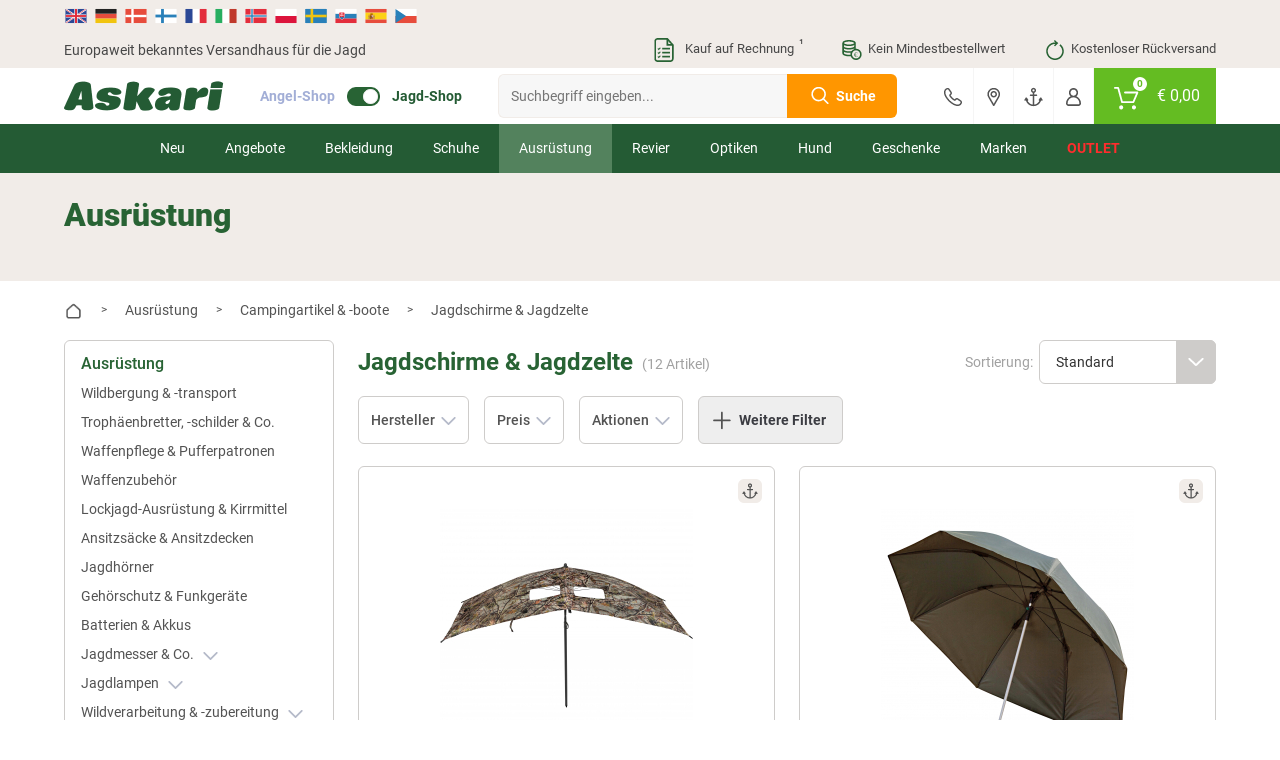

--- FILE ---
content_type: text/html; charset=UTF-8
request_url: https://www.jagd.de/ausruestung/campingartikel-boote/jagdschirme-jagdzelte/
body_size: 38680
content:
<!doctype html> <html class="jagdsport jagdsport_de lang_de nojs" lang="de"> <head> <script type="text/javascript">

        window.tc = window.tc||{};
        window.tc.lang = window.tc.lang||{};

        tc.lang.DETAILS_SIZE_SHORT = "Gr."
        tc.lang.PAGE_REGISTER_BTN = "Registrieren";
        tc.lang.PAGE_REGISTER_GUEST_BTN = "Weiter zur Bestell\u00fcbersicht";
        tc.lang.DETAILS_SIZE_SHORT = "Gr.";
        tc.lang.ADDED_TO_BASKET_PREFIX = "Der Artikel";
        tc.lang.ADDED_TO_BASKET_SUFFIX = "wurde erfolgreich zum Warenkorb hinzugef\u00fcgt.";
        tc.lang.NOT_ADDED_TO_BASKET = "Der Artikel wurde nicht in den Warenkorb gelegt.";
        tc.lang.ADDED_TO_FAVORITELIST = "Artikel erfolgreich zum Merkzettel hinzugef\u00fcgt";
        tc.lang.FAVORITELIST_LIMIT_EXCEEDED ="Sie haben die maximale Anzahl an Artikeln auf dem Merkzettel erreicht. Bitte l\u00f6schen Sie Artikel vom Merkzettel, um weitere hinzuf\u00fcgen zu k\u00f6nnen.";
        tc.lang.FAVORITELIST_ARTICLE_SOLDOUT ="Ausverkaufte Artikel k\u00f6nnen nicht auf den Merkzettel gelegt werden.";
        tc.lang.REMOVED_FROM_FAVORITELIST = "Artikel erfolgreich vom Merkzettel entfernt";
        tc.lang.DETAILS_DELIVERYHOUR_SAMEDAY = "wir versenden noch heute.";
        tc.lang.DETAILS_DELIVERYHOUR_NEXTDAY = "wir versenden morgen.";
        tc.lang.BARCODES_CAMERA = "Kamera";
        tc.lang.ERROR_MESSAGE_NO_CAMERA = "Leider konnten wir nicht auf Ihre Kamera zugreifen.";
        tc.lang.WARNING_MESSAGE_BARCODE_CHANGE_CAMERA = "Lassen sich die Barcodes nicht scannen? Wechseln Sie die Kamera (Unten rechts bei Klick auf das Zahnrad) um besser scannen zu k\u00f6nnen.";
        tc.lang.BARCODE = "Barcode";
        tc.lang.BARCODES_CONFIGURATION_LIGHT = "Kameralicht";
        tc.lang.BARCODES_CONFIGURATION = "Einstellungen";
        tc.lang.OFF = "OFF";
        tc.lang.ON = "ON";
        tc.lang.ERROR_MESSAGE_NO_CAMERA_APP = "Bitte akzeptieren Sie die ben\u00f6tigten Berechtigungen oder aktualisieren Sie die App!";
        tc.lang.WARNING_MESSAGE_BARCODES_LENGTH_INVALID = "Die L\u00e4nge des Barcodes ist ung\u00fcltig!";
        tc.lang.WARNING_MESSAGE_BARCODES_IN_BLACKLIST = "Der Barcode enth\u00e4lt ein ung\u00fcltiges Zeichen!";
        tc.lang.BARCODES_OFFLINE = "Sie sind offline";
        tc.lang.BARCODES_SCAN_MORE = "Weiteren Barcode scannen";
        tc.lang.BARCODES_RELOAD = "Artikel erneut laden";
        tc.lang.BARCODES_AMOUNT = "Menge";
        tc.lang.BARCODES_CHOOSE_CAMERA = "W\u00e4hlen Sie eine Kamera aus";

        window.tc.tpl = window.tc.tpl||{};
        tc.tpl.close = "<svg width=\"32\" height=\"32\" viewBox=\"0 0 32 32\" fill=\"currentColor\" xmlns=\"https:\/\/www.w3.org\/2000\/svg\"><path fill-rule=\"evenodd\" clip-rule=\"evenodd\" d=\"M5.30036 5.30034C5.70082 4.89989 6.35009 4.89989 6.75055 5.30034L15.5962 14.146L24.4419 5.30034C24.8423 4.89989 25.4916 4.89989 25.892 5.30034C26.2925 5.7008 26.2925 6.35007 25.892 6.75053L17.0464 15.5962L25.8921 24.4419C26.2925 24.8423 26.2925 25.4916 25.8921 25.892C25.4916 26.2925 24.8423 26.2925 24.4419 25.892L15.5962 17.0464L6.75053 25.892C6.35007 26.2925 5.7008 26.2925 5.30034 25.892C4.89989 25.4916 4.89989 24.8423 5.30034 24.4419L14.146 15.5962L5.30036 6.75053C4.8999 6.35007 4.8999 5.7008 5.30036 5.30034Z\"\/><\/svg>";
        tc.tpl.settings = "<svg width=\"32\" height=\"32\" viewBox=\"0 0 32 32\" fill=\"currentColor\" xmlns=\"https:\/\/www.w3.org\/2000\/svg\"><path fill-rule=\"evenodd\" clip-rule=\"evenodd\" d=\"M5.30036 5.30034C5.70082 4.89989 6.35009 4.89989 6.75055 5.30034L15.5962 14.146L24.4419 5.30034C24.8423 4.89989 25.4916 4.89989 25.892 5.30034C26.2925 5.7008 26.2925 6.35007 25.892 6.75053L17.0464 15.5962L25.8921 24.4419C26.2925 24.8423 26.2925 25.4916 25.8921 25.892C25.4916 26.2925 24.8423 26.2925 24.4419 25.892L15.5962 17.0464L6.75053 25.892C6.35007 26.2925 5.7008 26.2925 5.30034 25.892C4.89989 25.4916 4.89989 24.8423 5.30034 24.4419L14.146 15.5962L5.30036 6.75053C4.8999 6.35007 4.8999 5.7008 5.30036 5.30034Z\"\/><\/svg>";
        tc.tpl.arrow_down = "<svg width=\"32\" height=\"32\" viewBox=\"0 0 32 32\" fill=\"currentColor\" xmlns=\"https:\/\/www.w3.org\/2000\/svg\"><path fill-rule=\"evenodd\" clip-rule=\"evenodd\" d=\"M5.30036 5.30034C5.70082 4.89989 6.35009 4.89989 6.75055 5.30034L15.5962 14.146L24.4419 5.30034C24.8423 4.89989 25.4916 4.89989 25.892 5.30034C26.2925 5.7008 26.2925 6.35007 25.892 6.75053L17.0464 15.5962L25.8921 24.4419C26.2925 24.8423 26.2925 25.4916 25.8921 25.892C25.4916 26.2925 24.8423 26.2925 24.4419 25.892L15.5962 17.0464L6.75053 25.892C6.35007 26.2925 5.7008 26.2925 5.30034 25.892C4.89989 25.4916 4.89989 24.8423 5.30034 24.4419L14.146 15.5962L5.30036 6.75053C4.8999 6.35007 4.8999 5.7008 5.30036 5.30034Z\"\/><\/svg>";

                tc.shop = 'jagd';
        
        tc.app = {};

        tc.app.active = false;

        
        tc.ajax = tc.ajax||{};

        if (tc.app.active === true) {
            tc.ajax.baseUrl =  '/app/';
        } else {
            tc.ajax.baseUrl = '/';
        }

        function getCookie(c_name) {
            if (document.cookie.length > 0) {
                var c_start = document.cookie.indexOf(c_name + "=");
                if (c_start != -1) {
                    c_start = c_start + c_name.length + 1;
                    var c_end = document.cookie.indexOf(";", c_start);
                    if (c_end == -1) {
                        c_end = document.cookie.length;
                    }
                    var data = decodeURIComponent(document.cookie.substring(c_start, c_end));

                    return JSON.parse(data);
                }
            }
            return '';
        }

        function delete_cookie(name, path, domain) {
            if (getCookie(name)) {
                if (path) {
                    path = ';path=' + path;
                } else {
                    path = '';
                }

                if (domain) {
                    domain = ';domain=' + domain;
                } else {
                    domain = '';
                }

                document.cookie = name + '=' + path + domain +
                    ';expires=Thu, 01 Jan 1970 00:00:01 GMT';
            }
        }

    </script> <meta charset="UTF-8"> <meta http-equiv="x-dns-prefetch-control" content="on"> <title>Jagdschirme &amp; Jagdzelte günstig kaufen | Askari Jagd-Shop </title> <meta name="viewport" content="width=device-width, initial-scale=1, minimum-scale=1, maximum-scale=2, user-scalable=no"> <!--[if IE]><meta http-equiv='X-UA-Compatible' content='IE=edge,chrome=1'><![endif]--> <meta name="ROBOTS" content="INDEX, FOLLOW"> <meta property="og:site" content="https://www.jagd.de/"> <meta property="og:site_name" content=""> <meta property="fb:app_id" content="1111"> <meta property="og:title" content="Jagdschirme &amp; Jagdzelte günstig kaufen | Askari Jagd-Shop "> <meta property="og:description" content=""> <meta property="og:type" content="website"> <meta property="og:image" content="https://www.jagd.de/out/mastershop/img/basket.png"> <meta property="og:url" content="https://www.jagd.de/"> <link rel="shortcut icon" href="https://www.jagd.de/out/askari/src/img/favicon_jagd.ico"> <link rel="apple-touch-icon" href="/apple-icon_jagd.png" /> <link rel="apple-touch-icon" sizes="57x57" href="https://www.jagd.de/out/askari/img/apple-icon-57x57_jagd.png" /> <link rel="apple-touch-icon" sizes="72x72" href="https://www.jagd.de/out/askari/img/apple-icon-72x72_jagd.png" /> <link rel="apple-touch-icon" sizes="76x76" href="https://www.jagd.de/out/askari/img/apple-icon-76x76_jagd.png" /> <link rel="apple-touch-icon" sizes="114x114" href="https://www.jagd.de/out/askari/img/apple-icon-114x114_jagd.png" /> <link rel="apple-touch-icon" sizes="120x120" href="https://www.jagd.de/out/askari/img/apple-icon-120x120_jagd.png" /> <link rel="apple-touch-icon" sizes="144x144" href="https://www.jagd.de/out/askari/img/apple-icon-144x144_jagd.png" /> <link rel="apple-touch-icon" sizes="152x152" href="https://www.jagd.de/out/askari/img/apple-icon-152x152_jagd.png" /> <link rel="apple-touch-icon" sizes="180x180" href="https://www.jagd.de/out/askari/img/apple-icon-180x180_jagd.png" /> <meta name="theme-color" content="#286334"> <link rel="manifest" href="/manifest_jagd.webmanifest"> <link rel="alternate" hreflang="de" href="https://www.jagd.de/ausruestung/campingartikel-boote/jagdschirme-jagdzelte/" /> <link rel="alternate" hreflang="de-DE" href="https://www.jagd.de/ausruestung/campingartikel-boote/jagdschirme-jagdzelte/" /> <link rel="alternate" hreflang="de-CH" href="https://www.askari-jagd.ch/ausruestung/campingartikel-boote/jagdschirme-jagdzelte/" /> <link rel="alternate" hreflang="de-AT" href="https://www.askari-jagd.at/ausruestung/campingartikel-boote/jagdschirme-jagdzelte/" /> <link rel="alternate" hreflang="x-default" href="https://www.askari-hunting-shop.com/tackle/camping-boats/hunting-umbrellas-tents/" /> <link rel="alternate" hreflang="en" href="https://www.askari-hunting-shop.com/tackle/camping-boats/hunting-umbrellas-tents/" /> <link rel="stylesheet" type="text/css" href="//www.jagd.de/out/askari/src/css/shop.css?1768939593" /> <link rel="stylesheet" type="text/css" href="//www.jagd.de/out/askari/src/css/page/alist.css?1768939590" /> <link rel="stylesheet" type="text/css" href="//www.jagd.de/out/askari/src/css/widget/filters.css?1768939591" /> <link rel="stylesheet" type="text/css" href="//www.jagd.de/out/askari/src/css/jagd.css?1768939592" /> <!--[if lt IE 9]>
    <script src="https://oss.maxcdn.com/html5shiv/3.7.2/html5shiv.min.js"></script>
    <script src="https://oss.maxcdn.com/respond/1.4.2/respond.min.js"></script>
    <![endif]--> <script defer src="https://c.searchhub.io/z0Pwy7Rea"></script> <script type='text/javascript'>
        var zaius = window['zaius']||(window['zaius']=[]);zaius.methods=["initialize","onload","customer","entity","event","subscribe","unsubscribe","consent","identify","anonymize","dispatch"];zaius.factory=function(e){return function(){var t=Array.prototype.slice.call(arguments);t.unshift(e);zaius.push(t);return zaius}};(function(){for(var i=0;i<zaius.methods.length;i++){var method=zaius.methods[i];zaius[method]=zaius.factory(method)}var e=document.createElement("script");e.type="text/javascript";e.async=true;e.src=("https:"===document.location.protocol?"https://":"https://")+"d1igp3oop3iho5.cloudfront.net/v2/kWymYwXLeFQEL3R83DWgkg-eu1/zaius-min.js";var t=document.getElementsByTagName("script")[0];t.parentNode.insertBefore(e,t)})();
    </script> <script>
    if(!"gdprAppliesGlobally" in window){
        window.gdprAppliesGlobally=true
    }
    if(!("cmp_id" in window)||window.cmp_id<1){
        window.cmp_id=0
    }
    if(!("cmp_cdid" in window)){
        window.cmp_cdid="c9e8958241e6e"
    }
    if(!("cmp_params" in window)){
        window.cmp_params=""
    }
    if(!("cmp_host" in window)){
        window.cmp_host="a.delivery.consentmanager.net"
    }
    if(!("cmp_cdn" in window)){
        window.cmp_cdn="cdn.consentmanager.net"
    }
    if(!("cmp_proto" in window)){
        window.cmp_proto="https:"
    }
    if(!("cmp_codesrc" in window)){
        window.cmp_codesrc="1"
    }

    window.cmp_getsupportedLangs=function(){var b=["DE","EN","FR","IT","NO","DA","FI","ES","PT","RO","BG","ET","EL","GA","HR","LV","LT","MT","NL","PL","SV","SK","SL","CS","HU","RU","SR","ZH","TR","UK","AR","BS"];if("cmp_customlanguages" in window){for(var a=0;a<window.cmp_customlanguages.length;a++){b.push(window.cmp_customlanguages[a].l.toUpperCase())}}return b};window.cmp_getRTLLangs=function(){var a=["AR"];if("cmp_customlanguages" in window){for(var b=0;b<window.cmp_customlanguages.length;b++){if("r" in window.cmp_customlanguages[b]&&window.cmp_customlanguages[b].r){a.push(window.cmp_customlanguages[b].l)}}}return a};window.cmp_getlang=function(j){if(typeof(j)!="boolean"){j=true}if(j&&typeof(cmp_getlang.usedlang)=="string"&&cmp_getlang.usedlang!==""){return cmp_getlang.usedlang}var g=window.cmp_getsupportedLangs();var c=[];var f=location.hash;var e=location.search;var a="languages" in navigator?navigator.languages:[];if(f.indexOf("cmplang=")!=-1){c.push(f.substr(f.indexOf("cmplang=")+8,2).toUpperCase())}else{if(e.indexOf("cmplang=")!=-1){c.push(e.substr(e.indexOf("cmplang=")+8,2).toUpperCase())}else{if("cmp_setlang" in window&&window.cmp_setlang!=""){c.push(window.cmp_setlang.toUpperCase())}else{if(a.length>0){for(var d=0;d<a.length;d++){c.push(a[d])}}}}}if("language" in navigator){c.push(navigator.language)}if("userLanguage" in navigator){c.push(navigator.userLanguage)}var h="";for(var d=0;d<c.length;d++){var b=c[d].toUpperCase();if(g.indexOf(b)!=-1){h=b;break}if(b.indexOf("-")!=-1){b=b.substr(0,2)}if(g.indexOf(b)!=-1){h=b;break}}if(h==""&&typeof(cmp_getlang.defaultlang)=="string"&&cmp_getlang.defaultlang!==""){return cmp_getlang.defaultlang}else{if(h==""){h="EN"}}h=h.toUpperCase();return h};(function(){var u=document;var v=u.getElementsByTagName;var h=window;var o="";var b="_en";if("cmp_getlang" in h){o=h.cmp_getlang().toLowerCase();if("cmp_customlanguages" in h){for(var q=0;q<h.cmp_customlanguages.length;q++){if(h.cmp_customlanguages[q].l.toUpperCase()==o.toUpperCase()){o="en";break}}}b="_"+o}function x(i,e){var w="";i+="=";var s=i.length;var d=location;if(d.hash.indexOf(i)!=-1){w=d.hash.substr(d.hash.indexOf(i)+s,9999)}else{if(d.search.indexOf(i)!=-1){w=d.search.substr(d.search.indexOf(i)+s,9999)}else{return e}}if(w.indexOf("&")!=-1){w=w.substr(0,w.indexOf("&"))}return w}var k=("cmp_proto" in h)?h.cmp_proto:"https:";if(k!="http:"&&k!="https:"){k="https:"}var g=("cmp_ref" in h)?h.cmp_ref:location.href;var j=u.createElement("script");j.setAttribute("data-cmp-ab","1");var c=x("cmpdesign","cmp_design" in h?h.cmp_design:"");var f=x("cmpregulationkey","cmp_regulationkey" in h?h.cmp_regulationkey:"");var r=x("cmpgppkey","cmp_gppkey" in h?h.cmp_gppkey:"");var n=x("cmpatt","cmp_att" in h?h.cmp_att:"");j.src=k+"//"+h.cmp_host+"/delivery/cmp.php?"+("cmp_id" in h&&h.cmp_id>0?"id="+h.cmp_id:"")+("cmp_cdid" in h?"&cdid="+h.cmp_cdid:"")+"&h="+encodeURIComponent(g)+(c!=""?"&cmpdesign="+encodeURIComponent(c):"")+(f!=""?"&cmpregulationkey="+encodeURIComponent(f):"")+(r!=""?"&cmpgppkey="+encodeURIComponent(r):"")+(n!=""?"&cmpatt="+encodeURIComponent(n):"")+("cmp_params" in h?"&"+h.cmp_params:"")+(u.cookie.length>0?"&__cmpfcc=1":"")+"&l="+o.toLowerCase()+"&o="+(new Date()).getTime();j.type="text/javascript";j.async=true;if(u.currentScript&&u.currentScript.parentElement){u.currentScript.parentElement.appendChild(j)}else{if(u.body){u.body.appendChild(j)}else{var t=v("body");if(t.length==0){t=v("div")}if(t.length==0){t=v("span")}if(t.length==0){t=v("ins")}if(t.length==0){t=v("script")}if(t.length==0){t=v("head")}if(t.length>0){t[0].appendChild(j)}}}var m="js";var p=x("cmpdebugunminimized","cmpdebugunminimized" in h?h.cmpdebugunminimized:0)>0?"":".min";var a=x("cmpdebugcoverage","cmp_debugcoverage" in h?h.cmp_debugcoverage:"");if(a=="1"){m="instrumented";p=""}var j=u.createElement("script");j.src=k+"//"+h.cmp_cdn+"/delivery/"+m+"/cmp"+b+p+".js";j.type="text/javascript";j.setAttribute("data-cmp-ab","1");j.async=true;if(u.currentScript&&u.currentScript.parentElement){u.currentScript.parentElement.appendChild(j)}else{if(u.body){u.body.appendChild(j)}else{var t=v("body");if(t.length==0){t=v("div")}if(t.length==0){t=v("span")}if(t.length==0){t=v("ins")}if(t.length==0){t=v("script")}if(t.length==0){t=v("head")}if(t.length>0){t[0].appendChild(j)}}}})();window.cmp_addFrame=function(b){if(!window.frames[b]){if(document.body){var a=document.createElement("iframe");a.style.cssText="display:none";if("cmp_cdn" in window&&"cmp_ultrablocking" in window&&window.cmp_ultrablocking>0){a.src="//"+window.cmp_cdn+"/delivery/empty.html"}a.name=b;a.setAttribute("title","Intentionally hidden, please ignore");a.setAttribute("role","none");a.setAttribute("tabindex","-1");document.body.appendChild(a)}else{window.setTimeout(window.cmp_addFrame,10,b)}}};window.cmp_rc=function(h){var b=document.cookie;var f="";var d=0;while(b!=""&&d<100){d++;while(b.substr(0,1)==" "){b=b.substr(1,b.length)}var g=b.substring(0,b.indexOf("="));if(b.indexOf(";")!=-1){var c=b.substring(b.indexOf("=")+1,b.indexOf(";"))}else{var c=b.substr(b.indexOf("=")+1,b.length)}if(h==g){f=c}var e=b.indexOf(";")+1;if(e==0){e=b.length}b=b.substring(e,b.length)}return(f)};window.cmp_stub=function(){var a=arguments;__cmp.a=__cmp.a||[];if(!a.length){return __cmp.a}else{if(a[0]==="ping"){if(a[1]===2){a[2]({gdprApplies:gdprAppliesGlobally,cmpLoaded:false,cmpStatus:"stub",displayStatus:"hidden",apiVersion:"2.2",cmpId:31},true)}else{a[2](false,true)}}else{if(a[0]==="getUSPData"){a[2]({version:1,uspString:window.cmp_rc("")},true)}else{if(a[0]==="getTCData"){__cmp.a.push([].slice.apply(a))}else{if(a[0]==="addEventListener"||a[0]==="removeEventListener"){__cmp.a.push([].slice.apply(a))}else{if(a.length==4&&a[3]===false){a[2]({},false)}else{__cmp.a.push([].slice.apply(a))}}}}}}};window.cmp_gpp_ping=function(){return{gppVersion:"1.0",cmpStatus:"stub",cmpDisplayStatus:"hidden",supportedAPIs:["tcfca","usnat","usca","usva","usco","usut","usct"],cmpId:31}};window.cmp_gppstub=function(){var a=arguments;__gpp.q=__gpp.q||[];if(!a.length){return __gpp.q}var g=a[0];var f=a.length>1?a[1]:null;var e=a.length>2?a[2]:null;if(g==="ping"){return window.cmp_gpp_ping()}else{if(g==="addEventListener"){__gpp.e=__gpp.e||[];if(!("lastId" in __gpp)){__gpp.lastId=0}__gpp.lastId++;var c=__gpp.lastId;__gpp.e.push({id:c,callback:f});return{eventName:"listenerRegistered",listenerId:c,data:true,pingData:window.cmp_gpp_ping()}}else{if(g==="removeEventListener"){var h=false;__gpp.e=__gpp.e||[];for(var d=0;d<__gpp.e.length;d++){if(__gpp.e[d].id==e){__gpp.e[d].splice(d,1);h=true;break}}return{eventName:"listenerRemoved",listenerId:e,data:h,pingData:window.cmp_gpp_ping()}}else{if(g==="getGPPData"){return{sectionId:3,gppVersion:1,sectionList:[],applicableSections:[0],gppString:"",pingData:window.cmp_gpp_ping()}}else{if(g==="hasSection"||g==="getSection"||g==="getField"){return null}else{__gpp.q.push([].slice.apply(a))}}}}}};window.cmp_msghandler=function(d){var a=typeof d.data==="string";try{var c=a?JSON.parse(d.data):d.data}catch(f){var c=null}if(typeof(c)==="object"&&c!==null&&"__cmpCall" in c){var b=c.__cmpCall;window.__cmp(b.command,b.parameter,function(h,g){var e={__cmpReturn:{returnValue:h,success:g,callId:b.callId}};d.source.postMessage(a?JSON.stringify(e):e,"*")})}if(typeof(c)==="object"&&c!==null&&"__uspapiCall" in c){var b=c.__uspapiCall;window.__uspapi(b.command,b.version,function(h,g){var e={__uspapiReturn:{returnValue:h,success:g,callId:b.callId}};d.source.postMessage(a?JSON.stringify(e):e,"*")})}if(typeof(c)==="object"&&c!==null&&"__tcfapiCall" in c){var b=c.__tcfapiCall;window.__tcfapi(b.command,b.version,function(h,g){var e={__tcfapiReturn:{returnValue:h,success:g,callId:b.callId}};d.source.postMessage(a?JSON.stringify(e):e,"*")},b.parameter)}if(typeof(c)==="object"&&c!==null&&"__gppCall" in c){var b=c.__gppCall;window.__gpp(b.command,function(h,g){var e={__gppReturn:{returnValue:h,success:g,callId:b.callId}};d.source.postMessage(a?JSON.stringify(e):e,"*")},"parameter" in b?b.parameter:null,"version" in b?b.version:1)}};window.cmp_setStub=function(a){if(!(a in window)||(typeof(window[a])!=="function"&&typeof(window[a])!=="object"&&(typeof(window[a])==="undefined"||window[a]!==null))){window[a]=window.cmp_stub;window[a].msgHandler=window.cmp_msghandler;window.addEventListener("message",window.cmp_msghandler,false)}};window.cmp_setGppStub=function(a){if(!(a in window)||(typeof(window[a])!=="function"&&typeof(window[a])!=="object"&&(typeof(window[a])==="undefined"||window[a]!==null))){window[a]=window.cmp_gppstub;window[a].msgHandler=window.cmp_msghandler;window.addEventListener("message",window.cmp_msghandler,false)}};window.cmp_addFrame("__cmpLocator");if(!("cmp_disableusp" in window)||!window.cmp_disableusp){window.cmp_addFrame("__uspapiLocator")}if(!("cmp_disabletcf" in window)||!window.cmp_disabletcf){window.cmp_addFrame("__tcfapiLocator")}if(!("cmp_disablegpp" in window)||!window.cmp_disablegpp){window.cmp_addFrame("__gppLocator")}window.cmp_setStub("__cmp");if(!("cmp_disabletcf" in window)||!window.cmp_disabletcf){window.cmp_setStub("__tcfapi")}if(!("cmp_disableusp" in window)||!window.cmp_disableusp){window.cmp_setStub("__uspapi")}if(!("cmp_disablegpp" in window)||!window.cmp_disablegpp){window.cmp_setGppStub("__gpp")};

</script> <script type="text/javascript">

    window.dataLayer = window.dataLayer || [];

    
    
        var productListArray = [];
var productListIndex = 1;


        

                    var productObject = {
        item_id: "0219206",
        item_name: "Ligne Verney-Carron Tarnschirm Prohunt",
        discount: 0,
        index: productListIndex,
        item_brand: "Ligne Verney-Carron",
        price: 45.59,
        quantity: 1
    };

    
    
        var group = [];

        
            group.push("Ausr\u00fcstung");

        
            group.push("Campingartikel & -boote");

        
            group.push("Jagdschirme & Jagdzelte");

        
        if (group.length > 0) {
            for (var i = 0; i < group.length; i++) {
                if (i >= 1) {
                    productObject["item_category" + i] = group[i];
                } else {
                    productObject.item_category = group[i];
                }
            }
        }

    
    productListArray.push(productObject);
    productListIndex++;


        

                    var productObject = {
        item_id: "0145981",
        item_name: "Red Carp Anglerschirm",
        discount: 0,
        index: productListIndex,
        item_brand: "Red Carp",
        price: 99.99,
        quantity: 1
    };

    
    
        var group = [];

        
            group.push("Ausr\u00fcstung");

        
            group.push("Campingartikel & -boote");

        
            group.push("Jagdschirme & Jagdzelte");

        
        if (group.length > 0) {
            for (var i = 0; i < group.length; i++) {
                if (i >= 1) {
                    productObject["item_category" + i] = group[i];
                } else {
                    productObject.item_category = group[i];
                }
            }
        }

    
    productListArray.push(productObject);
    productListIndex++;


        

        var productObject = {
        item_id: "0245511",
        item_name: "ProHunt Camouflage Regenschirm",
        discount: 3,
        index: productListIndex,
        item_brand: "ProHunt",
        price: 27.99,
        quantity: 1
    };

    
    
        var group = [];

        
            group.push("Ausr\u00fcstung");

        
            group.push("Campingartikel & -boote");

        
            group.push("Jagdschirme & Jagdzelte");

        
        if (group.length > 0) {
            for (var i = 0; i < group.length; i++) {
                if (i >= 1) {
                    productObject["item_category" + i] = group[i];
                } else {
                    productObject.item_category = group[i];
                }
            }
        }

    
    productListArray.push(productObject);
    productListIndex++;


        

                    var productObject = {
        item_id: "0217680",
        item_name: "Fox Carp Vapour Peak Frontier XD",
        discount: 0,
        index: productListIndex,
        item_brand: "Fox Carp",
        price: 86.99,
        quantity: 1
    };

    
    
        var group = [];

        
            group.push("Ausr\u00fcstung");

        
            group.push("Campingartikel & -boote");

        
            group.push("Jagdschirme & Jagdzelte");

        
        if (group.length > 0) {
            for (var i = 0; i < group.length; i++) {
                if (i >= 1) {
                    productObject["item_category" + i] = group[i];
                } else {
                    productObject.item_category = group[i];
                }
            }
        }

    
    productListArray.push(productObject);
    productListIndex++;


        

                    var productObject = {
        item_id: "0074641",
        item_name: "Zeltspray",
        discount: 0,
        index: productListIndex,
        item_brand: null,
        price: 7.99,
        quantity: 1
    };

    
    
        var group = [];

        
            group.push("Ausr\u00fcstung");

        
            group.push("Campingartikel & -boote");

        
            group.push("Jagdschirme & Jagdzelte");

        
        if (group.length > 0) {
            for (var i = 0; i < group.length; i++) {
                if (i >= 1) {
                    productObject["item_category" + i] = group[i];
                } else {
                    productObject.item_category = group[i];
                }
            }
        }

    
    productListArray.push(productObject);
    productListIndex++;


        

                    var productObject = {
        item_id: "0174627",
        item_name: "Kogha Support Bars",
        discount: 0,
        index: productListIndex,
        item_brand: "Kogha",
        price: 24.99,
        quantity: 1
    };

    
    
        var group = [];

        
            group.push("Ausr\u00fcstung");

        
            group.push("Campingartikel & -boote");

        
            group.push("Jagdschirme & Jagdzelte");

        
        if (group.length > 0) {
            for (var i = 0; i < group.length; i++) {
                if (i >= 1) {
                    productObject["item_category" + i] = group[i];
                } else {
                    productObject.item_category = group[i];
                }
            }
        }

    
    productListArray.push(productObject);
    productListIndex++;


        

                    var productObject = {
        item_id: "0074653",
        item_name: "Hering (breit)",
        discount: 0,
        index: productListIndex,
        item_brand: null,
        price: 5.99,
        quantity: 1
    };

    
    
        var group = [];

        
            group.push("Ausr\u00fcstung");

        
            group.push("Campingartikel & -boote");

        
            group.push("Jagdschirme & Jagdzelte");

        
        if (group.length > 0) {
            for (var i = 0; i < group.length; i++) {
                if (i >= 1) {
                    productObject["item_category" + i] = group[i];
                } else {
                    productObject.item_category = group[i];
                }
            }
        }

    
    productListArray.push(productObject);
    productListIndex++;


        

                    var productObject = {
        item_id: "0081008",
        item_name: "Schirmhalter",
        discount: 0,
        index: productListIndex,
        item_brand: null,
        price: 7.99,
        quantity: 1
    };

    
    
        var group = [];

        
            group.push("Ausr\u00fcstung");

        
            group.push("Campingartikel & -boote");

        
            group.push("Jagdschirme & Jagdzelte");

        
        if (group.length > 0) {
            for (var i = 0; i < group.length; i++) {
                if (i >= 1) {
                    productObject["item_category" + i] = group[i];
                } else {
                    productObject.item_category = group[i];
                }
            }
        }

    
    productListArray.push(productObject);
    productListIndex++;


        

                    var productObject = {
        item_id: "0217681",
        item_name: "Fox Carp Overwrap Frontier XD",
        discount: 0,
        index: productListIndex,
        item_brand: "Fox Carp",
        price: 226.99,
        quantity: 1
    };

    
    
        var group = [];

        
            group.push("Ausr\u00fcstung");

        
            group.push("Campingartikel & -boote");

        
            group.push("Jagdschirme & Jagdzelte");

        
        if (group.length > 0) {
            for (var i = 0; i < group.length; i++) {
                if (i >= 1) {
                    productObject["item_category" + i] = group[i];
                } else {
                    productObject.item_category = group[i];
                }
            }
        }

    
    productListArray.push(productObject);
    productListIndex++;


        

        var productObject = {
        item_id: "0212835",
        item_name: "Zebco Schirmzelt",
        discount: 27.49,
        index: productListIndex,
        item_brand: "Zebco",
        price: 69.99,
        quantity: 1
    };

    
    
        var group = [];

        
            group.push("Ausr\u00fcstung");

        
            group.push("Campingartikel & -boote");

        
            group.push("Jagdschirme & Jagdzelte");

        
        if (group.length > 0) {
            for (var i = 0; i < group.length; i++) {
                if (i >= 1) {
                    productObject["item_category" + i] = group[i];
                } else {
                    productObject.item_category = group[i];
                }
            }
        }

    
    productListArray.push(productObject);
    productListIndex++;


        

                    var productObject = {
        item_id: "0180435",
        item_name: "Daiwa DSchirm -VEC Wavelock",
        discount: 0,
        index: productListIndex,
        item_brand: "Daiwa",
        price: 119.99,
        quantity: 1
    };

    
    
        var group = [];

        
            group.push("Ausr\u00fcstung");

        
            group.push("Campingartikel & -boote");

        
            group.push("Jagdschirme & Jagdzelte");

        
        if (group.length > 0) {
            for (var i = 0; i < group.length; i++) {
                if (i >= 1) {
                    productObject["item_category" + i] = group[i];
                } else {
                    productObject.item_category = group[i];
                }
            }
        }

    
    productListArray.push(productObject);
    productListIndex++;


dataLayer.push({
    ecommerce: null
});

dataLayer.push({
    event: 'view_item_list',
    item_list_id: 'tcas_custom_productgrouplist',
    item_list_name: 'Jagdschirme &amp; Jagdzelte',
    items: productListArray
});
    
    document.addEventListener("DOMContentLoaded", function() {
        if (typeof gtmPromotions !== 'undefined' && gtmPromotions.length >= 1) {
            for (let count = 0; count < gtmPromotions.length; count++) {
                dataLayer.push(gtmPromotions[count]);
            }
        }
    });

    if (window.tc === undefined) {
        var tc = new Object();
    }

    tc.tracking = {

        changeShippingData: function() {

            dataLayer.push(
                {
                    ecommerce: null
                }
            );

            dataLayer.push(
                {
                    event: "add_shipping_info",
                    ecommerce: {
                        currency: basketCurrency,
                        value:  basketValue,
                        coupon:  basketCoupon,
                        shipping_tier: $('[data-shipping-active]').text(),
                        items: productArray
                    }
                }
            );
        },

        changePaymentData: function(){

            dataLayer.push(
                {
                    ecommerce: null
                }
            );

            dataLayer.push(
                {
                    event: "add_payment_info",
                    ecommerce: {
                        currency: basketCurrency,
                        value:  basketValue,
                        coupon:  basketCoupon,
                        payment: $('.radio.active > [data-basket-payment]').data('basket-payment'),
                        items: productArray
                    }
                }
            );

        },

        selectPromotion: function(element) {

            dataLayer.push(
                {
                    ecommerce: null
                }
            );

            var selectPromotionArray = [];


            var selectPromotionObject = {
                promotion_id: element.parents('[data-banner-id]').data('banner-id'),
                promotion_name: element.parents('[data-banner-id]').data('banner-name'),
                creative_name: "Banner",
                creative_slot: jQuery('body').data('view')
            };

            selectPromotionArray.push(selectPromotionObject);

            dataLayer.push(
                {
                    event: "select_promotion",
                    ecommerce: {
                        items: selectPromotionArray
                    }
                }
            );

        },

        pushGaTracking: function(event,element,eventInfo,eventNumber) {

            var dataLayerObject = new Object();
            var dataLayerObjectItem = new Object();

            var article = element.closest('.js-ff-tracking');
            var articleCurrency = article.find('[data-sign]').data('sign');
            var articlePrice = article.find('[data-normalprice]').data('normalprice');
            var articleOldPrice = article.find('[data-wrongprice]').data('wrongprice');
            var articleId = article.find('[data-id]').data('id');
            var articleName = article.find('[data-title]').first().text();
            var articleIndex = article.find('[data-count]').data('count');
            var articleBrand = article.find('[data-brand]').data('brand');
            var articleProductGroup = article.find('.productgroup-tracking').first();
            var articleVariant = article.find('[data-variant]').text();
            var articleQuantity = article.find('[data-amount]').val();
            var articleListTitle = article.find('[data-list-title]').data('list-title');
            var pageController = $('body').data('view');
            var articleCoupon = '';

            if (articlePrice) {
                articlePrice = String(articlePrice).replace(',','.');
                articlePrice = parseFloat(articlePrice).toFixed(2);
            }

            if (articleOldPrice) {
                articleOldPrice = String(articleOldPrice).replace(',','.');
            }

            if (articleOldPrice === undefined || articleOldPrice == 0) {
                articleOldPrice = articlePrice;
            } else {
                articleOldPrice = parseFloat(articleOldPrice).toFixed(2);
            }

            var articleDiscount = Number(articleOldPrice) - Number(articlePrice);

            dataLayer.push(
                {
                ecommerce: null
                }
            );

            dataLayerObject.ecommerce = new Object();

            if (event) {
                dataLayerObject.event = event;
            }

            if (event == 'select_item') {

                if (pageController) {
                    dataLayerObject.ecommerce.item_list_id = pageController;
                }

                if (articleListTitle) {
                    dataLayerObject.ecommerce.item_list_name = articleListTitle;
                } else {
                    dataLayerObject.ecommerce.item_list_name = 'Article slider';
                }

            } else {

                if (articleCurrency) {
                    dataLayerObject.ecommerce.currency = articleCurrency.replace('€', 'EUR');
                }

                if (articlePrice) {
                    dataLayerObject.ecommerce.value = Number(articlePrice.replace(',','.'));
                }

            }

            if (articleId) {
                dataLayerObjectItem.item_id = articleId.toString();
            }

            if (articleName) {
                dataLayerObjectItem.item_name = articleName;
            }

            if (articleCoupon) {
                dataLayerObjectItem.coupon = articleCoupon;
            }

            if (articleDiscount) {
                dataLayerObjectItem.discount = +articleDiscount.toFixed(2);
            } else {
                dataLayerObjectItem.discount = 0;
            }

            if (articleIndex) {
                dataLayerObjectItem.index = Number(articleIndex);
            } else {
                dataLayerObjectItem.index = 0;
            }

            if (articleBrand) {
                dataLayerObjectItem.item_brand = articleBrand;
            }

            if (articleProductGroup) {
                var groupChildrens = articleProductGroup.children();
                $(groupChildrens).each(function(index) {
                    if (index >= 1) {
                        dataLayerObjectItem["item_category" + index] = $(this).text();
                    } else {
                        dataLayerObjectItem.item_category = $(this).text();
                    }
                });
            }

            if (articleVariant) {
                dataLayerObjectItem.item_variant = articleVariant;
            }

            if (articleOldPrice) {
                dataLayerObjectItem.price = Number(articleOldPrice.replace(',','.'));
            }

            if (articleQuantity) {
                if (eventInfo === 'plus' || eventInfo === 'minus') {
                    dataLayerObjectItem.quantity = 1;
                } else if (eventInfo === 'keydown') {
                    dataLayerObjectItem.quantity = eventNumber;
                } else {
                    dataLayerObjectItem.quantity = Number(articleQuantity);
                }
            } else {
                dataLayerObjectItem.quantity = 1;
            }

            if (event == 'add_to_cart' || event == 'remove_from_cart') {
                dataLayerObject.ecommerce.value = dataLayerObject.ecommerce.value * dataLayerObjectItem.quantity;
            }

            dataLayerObject.ecommerce.items = [dataLayerObjectItem];

            dataLayer.push(dataLayerObject);

        }

    }

</script> <script type="text/plain" class="cmplazyload" data-cmp-vendor="s905">(function(w,d,s,l,i){w[l]=w[l]||[];w[l].push({'gtm.start':
    new Date().getTime(),event:'gtm.js'});var f=d.getElementsByTagName(s)[0],
    j=d.createElement(s),dl=l!='dataLayer'?'&l='+l:'';j.async=true;j.src=
    'https://sst.jagd.de/gtm.js?id='+i+dl;
    f.parentNode.insertBefore(j,f);
    })(window,document,'script','dataLayer','GTM-WMBHKZ5');
    </script> <noscript> <iframe class="cmplazyload" src="about:blank" data-cmp-vendor="s905" data-cmp-src="https://www.googletagmanager.com/ns.html?id=GTM-WMBHKZ5" height="0" width="0" style="display:none;visibility:hidden"></iframe> </noscript> </head> <body id="tcas_custom_productgrouplistbody" class="new_flags" data-view="tcas_custom_productgrouplist"> <header> <section class="translations"> <section class="wrapper"> <section class="row"> <div class="col col-12"> <div class="gtranslate-wrapper"> <div id="google_translate_elementCustom" style="display:none;"></div> <a href="https://www.askari-hunting-shop.com/" translate="no" class="shop-link"> <img src="/out/askari/img/flag/en.svg" width="24" height="24" alt="en" title="English"> </a> <a href="#" translate="no" data-lang="de" title="German"> <img src="/out/askari/img/flag/de.svg" width="24" height="24" alt="de"> </a> <a href="#" translate="no" data-lang="da" title="Danish"> <img src="/out/askari/img/flag/da.svg" width="24" height="24" alt="da"> </a> <a href="#" translate="no" data-lang="fi" title="Finnish"> <img src="/out/askari/img/flag/fi.svg" width="24" height="24" alt="fi"> </a> <a href="#" translate="no" data-lang="fr" title="French"> <img src="/out/askari/img/flag/fr.svg" width="24" height="24" alt="fr"> </a> <a href="#" translate="no" data-lang="it" title="Italian"> <img src="/out/askari/img/flag/it.svg" width="24" height="24" alt="it"> </a> <a href="#" translate="no" data-lang="no" title="Norwegian"> <img src="/out/askari/img/flag/no.svg" width="24" height="24" alt="no"> </a> <a href="#" translate="no" data-lang="pl" title="Polish"> <img src="/out/askari/img/flag/pl.svg" width="24" height="24" alt="pl"> </a> <a href="#" translate="no" data-lang="sv" title="Swedish"> <img src="/out/askari/img/flag/sv.svg" width="24" height="24" alt="sv"> </a> <a href="#" translate="no" data-lang="sk" title="Slovak"> <img src="/out/askari/img/flag/sk.svg" width="24" height="24" alt="sk"> </a> <a href="#" translate="no" data-lang="es" title="Spanish"> <img src="/out/askari/img/flag/es.svg" width="24" height="24" alt="es"> </a> <a href="#" translate="no" data-lang="cs" title="Czech"> <img src="/out/askari/img/flag/cs.svg" width="24" height="24" alt="cs"> </a> </div> <script type="text/javascript">

    (function() {

        var DEFAULT_LANGUAGE = document.documentElement.classList.contains('lang_de') ? 'de' : 'en';

        var elem = document.querySelector('.topbar .navigation .mobile-languages');
        if (elem) {
            elem.parentNode.removeChild(elem);
        }

        function setCurrentLanguage(lang) {
            document.cookie = 'googtrans=/' + DEFAULT_LANGUAGE + '/' + lang + '; path=/';
            document.cookie = 'googtrans=/' + DEFAULT_LANGUAGE + '/' + lang + '; path=/; domain=' + location.hostname;
        }

        function loadGoogleTranslate() {
            if (!window.googleTranslateElementInitCustom) {
                window.googleTranslateElementInitCustom = function() {
                    new google.translate.TranslateElement({
                        pageLanguage: DEFAULT_LANGUAGE,
                        autoDisplay: false
                    }, 'google_translate_elementCustom');
                };
            }
            if (!document.getElementById('gt_translate_script')) {
                var script = document.createElement('script');
                script.id = 'gt_translate_script';
                script.src = 'https://translate.google.com/translate_a/element.js?cb=googleTranslateElementInitCustom';
                document.body.appendChild(script);
            }
        }

        function doGTranslate(langPair) {
            if (langPair.value) langPair = langPair.value;
            if (!langPair) return;

            var targetLang = langPair.split('|')[1];
            var selectEl = null;
            var selects = document.getElementsByTagName('select');
            for (var i = 0; i < selects.length; i++) {
                if (selects[i].className.indexOf('goog-te-combo') !== -1) {
                    selectEl = selects[i];
                    break;
                }
            }

            if (!document.getElementById('google_translate_elementCustom') || document.getElementById('google_translate_elementCustom').innerHTML.length === 0 || !selectEl || selectEl.length === 0) {
                setTimeout(function() {
                    doGTranslate(langPair);
                }, 500);
            } else {
                selectEl.value = targetLang;
                var event;
                try {
                    event = document.createEvent('HTMLEvents');
                    event.initEvent('change', true, true);
                    selectEl.dispatchEvent(event);
                } catch(e) {
                    console.log(e);
                }
            }
        }

        function selectLanguage(lang) {
            setCurrentLanguage(lang);
            doGTranslate(DEFAULT_LANGUAGE + '|' + lang);
        }

        var containerFlags = document.querySelector('.gtranslate-wrapper');
        var links = Array.from(document.querySelectorAll('.gtranslate-wrapper a[data-lang]'));

        function getCurrentLangFromCookie() {
            var cookies = document.cookie.split(';');
            for (var i = 0; i < cookies.length; i++) {
                var cookie = cookies[i].trim();
                if (cookie.indexOf('googtrans=') === 0) {
                    var parts = cookie.split('=')[1].split('/');
                    return parts[2] || DEFAULT_LANGUAGE; // drugi element to docelowy język
                }
            }
            return DEFAULT_LANGUAGE;
        }


        links.forEach(function(link) {
            if (link.getAttribute('data-lang') === DEFAULT_LANGUAGE) {
                link.classList.add('selected');
            }
            if (getCurrentLangFromCookie() === link.getAttribute('data-lang')) {
                if (link.getAttribute('data-lang') !== 'de' && link.getAttribute('data-lang') !== 'en') {
                    link.classList.add('gt-active');
                }
            }
        });

        containerFlags.addEventListener('click', function(e) {
            var link = e.target.closest('a[data-lang]');
            if (!link) return;

            e.preventDefault();
            var lang = link.getAttribute('data-lang');

            if (link.classList.contains('selected')) {
                if (containerFlags.querySelector('a.gt-active') === null) {
                    return false;
                } else {
                    selectLanguage(DEFAULT_LANGUAGE);
                    setTimeout(() => selectLanguage(lang), 100);
                    links.forEach(function(link) {
                        link.classList.remove('gt-active');
                    });
                }
            } else {
                selectLanguage(lang);
                links.forEach(function(link) {
                    link.classList.remove('gt-active');
                });
                link.classList.add('gt-active');
            }
        });

        var shopLink = containerFlags.querySelector('.shop-link');
        if (shopLink) {
            shopLink.addEventListener('click', function() {
                document.querySelectorAll(".gtranslate-wrapper a.selected")[0].click();
                setTimeout(function() {
                    document.querySelectorAll(".gtranslate-wrapper a[data-lang='" + DEFAULT_LANGUAGE + "']")[0].click();
                }, 200);
            });
        }

        document.addEventListener("DOMContentLoaded", function() {
            var widget = containerFlags;
            var desktopParent = widget.parentElement;
            var mobileParent = document.querySelector('.mobile-lang-placeholder');

            function moveWidget() {
                if (!mobileParent || !desktopParent) return;
                if (window.innerWidth < 1023) {
                    if (widget.parentElement !== mobileParent) {
                        mobileParent.insertBefore(widget, mobileParent.firstChild);
                    }
                } else {
                    if (widget.parentElement !== desktopParent) {
                        desktopParent.insertBefore(widget, desktopParent.firstChild);
                    }
                }
            }

            moveWidget();
            window.addEventListener('resize', moveWidget);
        });

        loadGoogleTranslate();
        window.doGTranslate = doGTranslate;
    })();
</script> </div> </section> </section> </section> <section class="adventages"> <section class="wrapper"> <section class="row"> <div class="col col-6 col-d-4 flex align-y-center"> <span>Europaweit bekanntes Versandhaus für die Jagd</span> </div> <div class="col col-6 col-d-8 flex align-y-center align-x-right list-description"> <span> <a class="scroll-down" href="#extra-information"> <i class="list margin-right-mini"></i> Kauf auf Rechnung <span>¹</span> </a> </span> <span> <i class="currency margin-right-mini"></i>Kein Mindestbestellwert </span> <span> <i class="refund margin-right-mini"></i>Kostenloser Rückversand </span> </div> </section> </section> </section> <section class="topbar"> <div class="nav"> <section class="wrapper"> <div class="shop-logo hidden-m hidden-t"> <a href="https://www.jagd.de/" title="Askari Jagdshop - Jagdzubehör und Jagdausrüstung kaufen" alt="Askari Jagdshop - Jagdzubehör und Jagdausrüstung kaufen"> <img src="https://www.jagd.de/out/askari/src/../img/askari-logo-green.png?ts=202101051524" alt="Askari Jagdshop - Jagdzubehör und Jagdausrüstung kaufen"> <img src="https://www.jagd.de/out/askari/src/../img/askari-logo-white.png?ts=202101051524" class="fixed-logo" alt="Askari Jagdshop - Jagdzubehör und Jagdausrüstung kaufen"> </a> <a class="button primary btn-search hidden" title="suchen"> <i class="search white"></i> </a> </div> <div class="shops hidden-m hidden-t"> <a class="external" href="https://www.angelsport.de/">Angel-Shop</a> <a href="https://www.angelsport.de/"> <div class="checkbox switch active margin-right-small margin-left-small"> <div class="dot"></div> <input id="" value="1" name="active" autocomplete="off" type="checkbox"> </div> </a> <a class="external active" href="https://www.jagd.de/">Jagd-Shop</a> </div> <div class="search hidden-m hidden-t"> <form class="form-search" action="https://www.jagd.de/index.php?" method="get" name="search"> <div class="form-search-wrapper"> <input type="hidden" name="cl" value="search" /> <input type="hidden" name="searchparam" value="" /> <input type="text" class="js-searchParam search_input" data-track-id="searchBox" name="oq" value="" placeholder="Suchbegriff eingeben..." autocomplete="off" data-search-service="askari"/> <button class="button primary" type="submit" data-track-id="searchButton" value="" title="suchen"> <i class="search white"></i> <span class="hidden-t hidden-m">Suche</span> </button> <div class="icon-border hidden-t hidden-d" onclick="tc.barcode.scan()"> <span class="icon icon-barcode hunting"></span> </div> <div class="close">&times;</div> </div> </form> </div> <div class="navigation"></div> <div class="customerbox"> <div class="contact"> <a href="" data-popup="header-hotline" title="Kontakt"> <i class="hotline"></i> </a> </div> <div class="stores"> <a data-popup="header-stores" title="Fachmärkte"> <i class="marker"></i> </a> </div> <div class="mininoticelist"> <a title="Merken" href="https://www.jagd.de/mein-merkzettel/"> <i class="anchor"></i> </a> </div> <div class="miniaccount" id="miniaccount_menu_item"> <script type="text/javascript">

        if (window.getCookie !== undefined) {
            var logged = getCookie('tcas_cache_data').cachedUserID != null;
            if (logged ) {
                document.write(
                    '<div class="holder">' +
                        '<a href="https://www.jagd.de/mein-konto/" title="Mein Konto">' +
                            '<i class="user"></i>' +
                        '</a>' +
                    '</div>'
                );
            } else {
                document.write(
                    '<span class="holder">' +
                        '<a href="https://www.jagd.de/mein-konto/" title="Anmelden">' +
                            '<i class="user"></i>' +
                        '</a>' +
                    '</span>'
                );
            }
        }

    </script> </div> <div id="minibasket" title="Warenkorb"> <a href="https://www.jagd.de/warenkorb/"> <div class="title"> <i class="basket icon-basket"> <span class="js-header-minibasket-count countvalue" id="mini_basket_count"> <script type="text/javascript">
                              document.addEventListener('DOMContentLoaded', function(){
                                  window.tcas.reloadCache((new Date()).getTime());
                                  if (window.getCookie !== undefined) {
                                      var basketSummaryCount = document.getElementById('mini_basket_count');
                                      basketSummaryCount.innerHTML = getCookie('tcas_cache_data').miniBasketCount||0;
                                  }
                              }, false);
                        </script> </span> </i> <span class="js-header-minibasket-price-null hidden"> <script type="text/javascript">if (window.getCookie !== undefined) {document.write(getCookie('tcas_cache_data').miniBasketValue||"<span class=\"currency\">\u20ac<\/span> 0,00");}</script> </span> <span class="js-header-minibasket-price" id="mini_basket_price"> <script type="text/javascript">
                      document.addEventListener('DOMContentLoaded', function(){
                          if (window.getCookie !== undefined) {
                              var basketSummaryPrice = document.getElementById('mini_basket_price');
                              basketSummaryPrice.innerHTML = getCookie('tcas_cache_data').miniBasketValue || "<span class=\"currency\">\u20ac<\/span> 0,00";

                              var basketTrackingCurrency = getCookie('tcas_cache_data').miniBasketTrackingCurrency;
                              var basketTrackingValue = getCookie('tcas_cache_data').miniBasketTrackingValue;
                              var basketTrackingProductIds = getCookie('tcas_cache_data').miniBasketTrackingArticleIDs;

                              dataLayer.push({
                                  cart: {
                                      currency: basketTrackingCurrency,
                                      value: basketTrackingValue,
                                      items: basketTrackingProductIds
                                  },
                                  event : "cartReady"
                              });
                          }
                       }, false);
                    </script> </span> </div> </a> </div> </div> </section> </div> <div class="search-flyout js-search-flyout" style="display: none;"> <section class="wrapper" data-empty="false"> <div class="subnav"> <section class="row"> <div class="col col-8 col-t-8 col-m-12 search-column align-x-left"> <div class="article-results"> <div class="loader" style="display: none;"></div> <div class="font-bold margin-bottom-medium">Produkte</div> <a class="link-more" href="https://www.jagd.de/?cl=search&searchparam=">&gt; mehr anzeigen</a> </div> </div> <div class="col col-4 col-t-4 col-m-12 search-column align-x-left"> <div class="category-result"> <div class="font-bold margin-bottom-medium">Produktgruppe</div> <div class="result"> </div> </div> </div> </section> </div> </section> </div> </section> <section class="main-navigation"> <section class="wrapper"> <div class="mobile-menu"> <section class="row align-y-center height-full"> <div class="col col-4 buttons"> <button class="js-mobilemenu-toggle collapsed hamburger-mobile" id="mobile-menu-button" type="button"> <span></span> <span></span> <span></span> </button> <a href="#collapsesearch" id="mobile-search"> <i class="search green"></i> </a> </div> <div class="col col-4 shop-logo align-x-center"> <a href="https://www.jagd.de/"> <img src="https://www.jagd.de/out/askari/src/../img/hunting.png?ts=202101051318" alt=""> </a> </div> <div class="col col-4"></div> </section> <section class="row search"> <div class="col col-12"> <div class="phonesearch" id="collapsesearch" style="display: none"> <form class="form-search" action="https://www.jagd.de/index.php?" method="get" name="search"> <div class="form-search-wrapper"> <input type="hidden" name="cl" value="search" /> <input type="hidden" name="searchparam" value="" /> <input type="text" class="js-searchParam search_input" data-track-id="searchBox" name="oq" value="" placeholder="Suchbegriff eingeben..." autocomplete="off" data-search-service="askari"/> <button class="button primary" type="submit" data-track-id="searchButton" value="" title="suchen"> <i class="search white"></i> <span class="hidden-t hidden-m">Suche</span> </button> <div class="icon-border hidden-t hidden-d" onclick="tc.barcode.scan()"> <span class="icon icon-barcode hunting"></span> </div> <div class="close">&times;</div> </div> </form> </div> </div> </section> </div> <div class="mainnavigation has-navigation"> <ul class="wrapper topmenu unstyled js-mainnavigation-menu"> <li class="mobile-contact hidden-d"> <div class="hotline"> <a href="tel:+49 (0)2591 950 50"> <i class="hotline"></i> +49 (0)2591 950 50 </a> </div> </li> <li class="mobile-wishlist hidden-d"> <a href="https://www.jagd.de/mein-merkzettel/" rel="nofollow"> <i class="anchor"></i> Wunschliste </a> </li> <li class="mobile-languages"> <div class="mobile-lang-placeholder"></div> </li> <li class="mobile-category hidden-d"> <span>Produkte</span> </li> <li class="lvl1 cat1"> <a href="https://www.jagd.de/neu/" data-category-optimizely="Neu" data-toggle="submenutoggle219bb947d34948d73ffcb0ae3aa72327" data-nodeId="new|0" class="expandable">Neu</a> </li> <li class="lvl1 cat2"> <a href="https://www.jagd.de/angebote/" data-category-optimizely="Angebote" data-toggle="submenutoggle1f326508c78efc6d1bff16583a83318d" data-nodeId="offers|0" class="expandable">Angebote</a> </li> <li class="lvl1 cat3"> <a href="https://www.jagd.de/jagdbekleidung/" data-category-optimizely="Bekleidung" data-toggle="submenutogglead109bdca5113b6701ed1e5814f29c70" data-nodeId="1300|0" class="expandable">Bekleidung</a> </li> <li class="lvl1 cat4"> <a href="https://www.jagd.de/schuhe/" data-category-optimizely="Schuhe" data-toggle="submenutogglec8b042a74bbbb41064cbd044ca8c844f" data-nodeId="1400|0" class="expandable">Schuhe</a> </li> <li class="lvl1 cat5 meactive"> <a href="https://www.jagd.de/ausruestung/" data-category-optimizely="Ausrüstung" data-toggle="submenutoggle014ed4f1dced815a84b2d462e754cf1f" data-nodeId="1500|0" class="expandable">Ausrüstung</a> </li> <li class="lvl1 cat6"> <a href="https://www.jagd.de/revierausstattung/" data-category-optimizely="Revier" data-toggle="submenutoggle2803ffde8335aba46cd34f1208b1efe0" data-nodeId="1600|0" class="expandable">Revier</a> </li> <li class="lvl1 cat7"> <a href="https://www.jagd.de/optiken/" data-category-optimizely="Optiken" data-toggle="submenutoggle0211dce15301bdc21ef1e4e4c59befa3" data-nodeId="1700|0" class="expandable">Optiken</a> </li> <li class="lvl1 cat8"> <a href="https://www.jagd.de/alles-fuer-den-hund/" data-category-optimizely="Hund" data-toggle="submenutoggle37e98ffdfff94f98af7ac375d4a5974f" data-nodeId="1800|0" class="expandable">Hund</a> </li> <li class="lvl1 cat9"> <a href="https://www.jagd.de/geschenke/" data-category-optimizely="Geschenke" data-toggle="submenutoggled36279327405bcfa7210110f60a920db" data-nodeId="1900|0" class="expandable">Geschenke</a> </li> <li class="lvl1 cat10 no-flyout"> <a href="https://www.jagd.de/marken/" data-category-optimizely="Marken" data-toggle="submenutoggleroot" data-nodeId="" class="expandable">Marken</a> </li> <li class="lvl1 cat11"> <a href="https://www.jagd.de/outlet/" data-category-optimizely="Outlet" data-toggle="submenutogglec3a63a546e9f429a3c5f6a4847118d69" data-nodeId="outlet|0" class="expandable sale">Outlet</a> </li> <li class="lvl1 cat12"> </li> <li class="mobile-shop hidden-d"> <div class="shops"> <a class="external" href="https://www.angelsport.de/">Angel-Shop</a> <a href="https://www.angelsport.de/"> <div class="checkbox switch active margin-right-small margin-left-small"> <div class="dot"></div> <input id="" value="1" name="active" autocomplete="off" type="checkbox"> </div> </a> <a class="external active" href="https://www.jagd.de/">Jagd-Shop</a> </div> </li> </ul> </div> <div class="category-flyout"> <div class="wrapper has-navigation"> <div class="menu-list"> <div class="subnavigation submenutoggle219bb947d34948d73ffcb0ae3aa72327 js-mainnavigation-menu" style="display: none;"> <div class="subnav"> <div class="steps clearfix hidden-d"> <a href="javascript:;" data-menu="true" class="menu-back" data-toggle="topmenu">Zur&uuml;ck</a> <a href="javascript:;" class="mobile-menu-overview" data-toggle="topmenu" data-menu="true">Übersicht</a> </div> <div class="subnavbox"> <section class="row"> <div class="col col-4 col-t-4 col-m-12 nav-items"> <ul> <li class="all-category"> <div class="h3 link"> <a href="https://www.jagd.de/neu/">Alle Neu anzeigen</a> </div> </li> <li class="7"> <div class="h3"> <a href="https://www.jagd.de/neu/?p=687" data-category-optimizely="Alles Für Den Hund" data-toggle="submenutoggle" data-nodeId="1800|new">Alles Für Den Hund</a> </div> </li> <li class="7"> <div class="h3"> <a href="https://www.jagd.de/neu/?p=609" data-category-optimizely="Ausrüstung" data-toggle="submenutoggle" data-nodeId="1500|new">Ausrüstung</a> </div> </li> <li class="7"> <div class="h3"> <a href="https://www.jagd.de/neu/?p=579" data-category-optimizely="Bekleidung" data-toggle="submenutoggle" data-nodeId="1300|new">Bekleidung</a> </div> </li> <li class="7"> <div class="h3"> <a href="https://www.jagd.de/neu/?p=696" data-category-optimizely="Geschenke" data-toggle="submenutoggle" data-nodeId="1900|new">Geschenke</a> </div> </li> <li class="7"> <div class="h3"> <a href="https://www.jagd.de/neu/?p=674" data-category-optimizely="Optiken" data-toggle="submenutoggle" data-nodeId="1700|new">Optiken</a> </div> </li> <li class="7"> <div class="h3"> <a href="https://www.jagd.de/neu/?p=656" data-category-optimizely="Revierausstattung" data-toggle="submenutoggle" data-nodeId="1600|new">Revierausstattung</a> </div> </li> <li class="7"> <div class="h3"> <a href="https://www.jagd.de/neu/?p=599" data-category-optimizely="Schuhe" data-toggle="submenutoggle" data-nodeId="1400|new">Schuhe</a> </div> </li> </ul> </div> <div class="col col-8 col-t-8 col-m-12 nav-more hidden-m"> <div class="loader"></div> <div class="bestsellers" style="display:none"> <div class="title">Top-Seller in <span class="js-title"></span></div> <section class="topseller-box row"></section> <a href="/neu/">> mehr anzeigen</a> </div> </div> </section> </div> </div> </div> </div> <div class="menu-list"> <div class="subnavigation submenutoggle1f326508c78efc6d1bff16583a83318d js-mainnavigation-menu" style="display: none;"> <div class="subnav"> <div class="steps clearfix hidden-d"> <a href="javascript:;" data-menu="true" class="menu-back" data-toggle="topmenu">Zur&uuml;ck</a> <a href="javascript:;" class="mobile-menu-overview" data-toggle="topmenu" data-menu="true">Übersicht</a> </div> <div class="subnavbox"> <section class="row"> <div class="col col-4 col-t-4 col-m-12 nav-items"> <ul> <li class="all-category"> <div class="h3 link"> <a href="https://www.jagd.de/angebote/">Alle Angebote anzeigen</a> </div> </li> <li class="7"> <div class="h3"> <a href="https://www.jagd.de/angebote/?p=687" data-category-optimizely="Alles Für Den Hund" data-toggle="submenutoggle" data-nodeId="1800|offers">Alles Für Den Hund</a> </div> </li> <li class="7"> <div class="h3"> <a href="https://www.jagd.de/angebote/?p=609" data-category-optimizely="Ausrüstung" data-toggle="submenutoggle" data-nodeId="1500|offers">Ausrüstung</a> </div> </li> <li class="7"> <div class="h3"> <a href="https://www.jagd.de/angebote/?p=579" data-category-optimizely="Bekleidung" data-toggle="submenutoggle" data-nodeId="1300|offers">Bekleidung</a> </div> </li> <li class="7"> <div class="h3"> <a href="https://www.jagd.de/angebote/?p=696" data-category-optimizely="Geschenke" data-toggle="submenutoggle" data-nodeId="1900|offers">Geschenke</a> </div> </li> <li class="7"> <div class="h3"> <a href="https://www.jagd.de/angebote/?p=674" data-category-optimizely="Optiken" data-toggle="submenutoggle" data-nodeId="1700|offers">Optiken</a> </div> </li> <li class="7"> <div class="h3"> <a href="https://www.jagd.de/angebote/?p=656" data-category-optimizely="Revierausstattung" data-toggle="submenutoggle" data-nodeId="1600|offers">Revierausstattung</a> </div> </li> <li class="7"> <div class="h3"> <a href="https://www.jagd.de/angebote/?p=599" data-category-optimizely="Schuhe" data-toggle="submenutoggle" data-nodeId="1400|offers">Schuhe</a> </div> </li> </ul> </div> <div class="col col-8 col-t-8 col-m-12 nav-more hidden-m"> <div class="loader"></div> <div class="bestsellers" style="display:none"> <div class="title">Top-Seller in <span class="js-title"></span></div> <section class="topseller-box row"></section> <a href="/angebote/">> mehr anzeigen</a> </div> </div> </section> </div> </div> </div> </div> <div class="menu-list"> <div class="subnavigation submenutogglead109bdca5113b6701ed1e5814f29c70 js-mainnavigation-menu" style="display: none;"> <div class="subnav"> <div class="steps clearfix hidden-d"> <a href="javascript:;" data-menu="true" class="menu-back" data-toggle="topmenu">Zur&uuml;ck</a> <a href="javascript:;" class="mobile-menu-overview" data-toggle="topmenu" data-menu="true">Übersicht</a> </div> <div class="subnavbox"> <section class="row"> <div class="col col-4 col-t-4 col-m-12 nav-items"> <ul> <li class="all-category"> <div class="h3 link"> <a href="https://www.jagd.de/jagdbekleidung/">Alle Bekleidung anzeigen</a> </div> </li> <li class="21"> <div class="h3"> <a href="https://www.jagd.de/bekleidung/jagdjacken-maentel-anzuege/" data-category-optimizely="Jagdjacken, -mäntel &amp; -anzüge" data-toggle="submenutoggle83abd2f9ea85d0e7caa761a4e43d436f" data-nodeId="1310|1300">Jagdjacken, -mäntel &amp; -anzüge</a> </div> </li> <li class="21"> <div class="h3"> <a href="https://www.jagd.de/bekleidung/jagdhosen/" data-category-optimizely="Jagdhosen" data-toggle="submenutogglea707ac7135c6fdac4860936363928599" data-nodeId="1320|1300">Jagdhosen</a> </div> </li> <li class="21"> <div class="h3"> <a href="https://www.jagd.de/bekleidung/jagdsets/" data-category-optimizely="Jagdsets" data-toggle="submenutoggle18f0c0f872ecf4a41ad9784dd53d4ecd" data-nodeId="1330|1300">Jagdsets</a> </div> </li> <li class="21"> <div class="h3"> <a href="https://www.jagd.de/bekleidung/jagdhemden-jagdpullover/" data-category-optimizely="Jagdhemden &amp; Jagdpullover" data-toggle="submenutogglef0a1bf5eb54af4ccace2879c3e7a4e47" data-nodeId="1340|1300">Jagdhemden &amp; Jagdpullover</a> </div> </li> <li class="21"> <div class="h3"> <a href="https://www.jagd.de/bekleidung/jagd-shirts/" data-category-optimizely="Jagd-Shirts" data-toggle="submenutoggle58c36ea9adb666f21ecc84f8f3c2d3fb" data-nodeId="1341|1300">Jagd-Shirts</a> </div> </li> <li class="21"> <div class="h3"> <a href="https://www.jagd.de/bekleidung/jagdwesten/" data-category-optimizely="Jagdwesten" data-toggle="submenutoggleb3f79cbe77f1446ba3a5d4e0c7e0c7aa" data-nodeId="1342|1300">Jagdwesten</a> </div> </li> <li class="21"> <div class="h3"> <a href="https://www.jagd.de/bekleidung/regenbekleidung-fuer-die-jagd/" data-category-optimizely="Regenbekleidung für die Jagd" data-toggle="submenutoggle8d11597f394e5f18e1448f8f71288768" data-nodeId="1350|1300">Regenbekleidung für die Jagd</a> </div> </li> <li class="21"> <div class="h3"> <a href="https://www.jagd.de/bekleidung/thermo-neoprenanzuege-fuer-die-jagd/" data-category-optimizely="Thermo- &amp; Neoprenanzüge für die Jagd" data-toggle="submenutoggle461a7c89bcb3e769180c98056c7ede0a" data-nodeId="1351|1300">Thermo- &amp; Neoprenanzüge für die Jagd</a> </div> </li> <li class="21"> <div class="h3"> <a href="https://www.jagd.de/bekleidung/jagdmuetzen-caps-co/" data-category-optimizely="Jagdmützen, -caps &amp; Co." data-toggle="submenutoggle957f439bb28b62523a21b3b201b2f294" data-nodeId="1360|1300">Jagdmützen, -caps &amp; Co.</a> </div> </li> <li class="21"> <div class="h3"> <a href="https://www.jagd.de/bekleidung/jagdsocken/" data-category-optimizely="Jagdsocken" data-toggle="submenutoggle28fdaf6f8ec741d2bdf447184eb8980e" data-nodeId="1361|1300">Jagdsocken</a> </div> </li> <li class="21"> <div class="h3"> <a href="https://www.jagd.de/bekleidung/jagd-unterwaesche/" data-category-optimizely="Jagd-Unterwäsche" data-toggle="submenutoggle23f4fad4b7653b852b176231281de6bf" data-nodeId="1362|1300">Jagd-Unterwäsche</a> </div> </li> <li class="21"> <div class="h3"> <a href="https://www.jagd.de/bekleidung/jagd-accessoires/" data-category-optimizely="Jagd-Accessoires" data-toggle="submenutogglee165ca2a76a22f3f9c87c18d8f8f2d90" data-nodeId="1363|1300">Jagd-Accessoires</a> </div> </li> <li class="21"> <div class="h3"> <a href="https://www.jagd.de/bekleidung/tarnbekleidung-fuer-die-jagd/" data-category-optimizely="Tarnbekleidung für die Jagd" data-toggle="submenutogglef1dd7bb0c32edf95364723d08253e187" data-nodeId="1370|1300">Tarnbekleidung für die Jagd</a> </div> </li> <li class="21"> <div class="h3"> <a href="https://www.jagd.de/bekleidung/bekleidung-fuer-die-gesellschaftsjagd/" data-category-optimizely="Bekleidung für die Gesellschaftsjagd" data-toggle="submenutogglec5dec6189d9a5478644ca117494da68f" data-nodeId="1371|1300">Bekleidung für die Gesellschaftsjagd</a> </div> </li> <li class="21"> <div class="h3"> <a href="https://www.jagd.de/bekleidung/leder-jagdbekleidung/" data-category-optimizely="Leder-Jagdbekleidung" data-toggle="submenutogglefb9440d21120234eba7fe067d026a4e3" data-nodeId="1380|1300">Leder-Jagdbekleidung</a> </div> </li> <li class="21"> <div class="h3"> <a href="https://www.jagd.de/bekleidung/loden-jagdbekleidung/" data-category-optimizely="Loden-Jagdbekleidung" data-toggle="submenutoggle6770f6150b362a3cc29ada90cde49172" data-nodeId="1381|1300">Loden-Jagdbekleidung</a> </div> </li> <li class="21"> <div class="h3"> <a href="https://www.jagd.de/bekleidung/jagd-trachten/" data-category-optimizely="Jagd-Trachten" data-toggle="submenutoggle308f301a84a8bee8f82eda52e6df32ba" data-nodeId="1390|1300">Jagd-Trachten</a> </div> </li> <li class="21"> <div class="h3"> <a href="https://www.jagd.de/bekleidung/jagdbekleidung-fuer-damen/" data-category-optimizely="Jagdbekleidung für Damen" data-toggle="submenutogglee90a39aaaea0699c49bb83ae5dcfab90" data-nodeId="1391|1300">Jagdbekleidung für Damen</a> </div> </li> <li class="21"> <div class="h3"> <a href="https://www.jagd.de/bekleidung/jagdbekleidung-fuer-kinder/" data-category-optimizely="Jagdbekleidung für Kinder" data-toggle="submenutogglef622536fb81061271bbde290d9c65a8d" data-nodeId="1392|1300">Jagdbekleidung für Kinder</a> </div> </li> <li class="21"> <div class="h3"> <a href="https://www.jagd.de/bekleidung/beheizbare-bekleidung/" data-category-optimizely="Beheizbare Bekleidung" data-toggle="submenutogglefed010a63f113948deef4dd3cb0adab2" data-nodeId="1393|1300">Beheizbare Bekleidung</a> </div> </li> <li class="21"> <div class="h3"> <a href="https://www.jagd.de/bekleidung/jagd-gamaschen/" data-category-optimizely="Jagd-Gamaschen" data-toggle="submenutoggleb1f8ef581530481592535cd90459b376" data-nodeId="1394|1300">Jagd-Gamaschen</a> </div> </li> </ul> </div> <div class="col col-8 col-t-8 col-m-12 nav-more hidden-m"> <div class="loader"></div> <div class="bestsellers" style="display:none"> <div class="title">Top-Seller in <span class="js-title"></span></div> <section class="topseller-box row"></section> <a href="/jagdbekleidung/">> mehr anzeigen</a> </div> </div> </section> </div> </div> </div> </div> <div class="menu-list"> <div class="subnavigation submenutogglec8b042a74bbbb41064cbd044ca8c844f js-mainnavigation-menu" style="display: none;"> <div class="subnav"> <div class="steps clearfix hidden-d"> <a href="javascript:;" data-menu="true" class="menu-back" data-toggle="topmenu">Zur&uuml;ck</a> <a href="javascript:;" class="mobile-menu-overview" data-toggle="topmenu" data-menu="true">Übersicht</a> </div> <div class="subnavbox"> <section class="row"> <div class="col col-4 col-t-4 col-m-12 nav-items"> <ul> <li class="all-category"> <div class="h3 link"> <a href="https://www.jagd.de/schuhe/">Alle Schuhe anzeigen</a> </div> </li> <li class="9"> <div class="h3"> <a href="https://www.jagd.de/schuhe/jagdstiefel/" data-category-optimizely="Jagdstiefel" data-toggle="submenutoggleeffec232ff3b17fc8449d07b964f0419" data-nodeId="1401|1400">Jagdstiefel</a> </div> </li> <li class="9"> <div class="h3"> <a href="https://www.jagd.de/schuhe/outdoor-trekkingschuhe/" data-category-optimizely="Outdoor- &amp; Trekkingschuhe" data-toggle="submenutogglef51f77abba7778bbaa445cfe7db21412" data-nodeId="1402|1400">Outdoor- &amp; Trekkingschuhe</a> </div> </li> <li class="9"> <div class="h3"> <a href="https://www.jagd.de/schuhe/jagd-gummistiefel/" data-category-optimizely="Jagd-Gummistiefel" data-toggle="submenutoggle40f983d11098f69738fe3778d58a79f2" data-nodeId="1403|1400">Jagd-Gummistiefel</a> </div> </li> <li class="9"> <div class="h3"> <a href="https://www.jagd.de/schuhe/freizeit-trachtenschuhe/" data-category-optimizely="Freizeit- &amp; Trachtenschuhe" data-toggle="submenutoggleb757c96ee8f3e19814d5812b96739a33" data-nodeId="1404|1400">Freizeit- &amp; Trachtenschuhe</a> </div> </li> <li class="9"> <div class="h3"> <a href="https://www.jagd.de/schuhe/jagd-hausschuhe/" data-category-optimizely="Jagd-Hausschuhe" data-toggle="submenutogglee5952299bc03070db7ba9b82fe1199fa" data-nodeId="1405|1400">Jagd-Hausschuhe</a> </div> </li> <li class="9"> <div class="h3"> <a href="https://www.jagd.de/schuhe/jagd-sandalen/" data-category-optimizely="Jagd-Sandalen" data-toggle="submenutogglefa921927439bf94d15e2701161643421" data-nodeId="1406|1400">Jagd-Sandalen</a> </div> </li> <li class="9"> <div class="h3"> <a href="https://www.jagd.de/schuhe/jagd-winterstiefel/" data-category-optimizely="Jagd-Winterstiefel" data-toggle="submenutogglebf5e751f75900a36d1de06d47c458e70" data-nodeId="1407|1400">Jagd-Winterstiefel</a> </div> </li> <li class="9"> <div class="h3"> <a href="https://www.jagd.de/schuhe/jagdschuh-zubehoer/" data-category-optimizely="Jagdschuh-Zubehör" data-toggle="submenutogglea29f0a0c1d2a81dda709eb527e9774cc" data-nodeId="1408|1400">Jagdschuh-Zubehör</a> </div> </li> <li class="9"> <div class="h3"> <a href="https://www.jagd.de/schuhe/jagdschuhe-fuer-damen/" data-category-optimizely="Jagdschuhe für Damen" data-toggle="submenutogglebed60f96d2a8dfdacc5ed8af94024781" data-nodeId="1409|1400">Jagdschuhe für Damen</a> </div> </li> </ul> </div> <div class="col col-8 col-t-8 col-m-12 nav-more hidden-m"> <div class="loader"></div> <div class="bestsellers" style="display:none"> <div class="title">Top-Seller in <span class="js-title"></span></div> <section class="topseller-box row"></section> <a href="/schuhe/">> mehr anzeigen</a> </div> </div> </section> </div> </div> </div> </div> <div class="menu-list"> <div class="subnavigation submenutoggle014ed4f1dced815a84b2d462e754cf1f js-mainnavigation-menu" style="display: none;"> <div class="subnav"> <div class="steps clearfix hidden-d"> <a href="javascript:;" data-menu="true" class="menu-back" data-toggle="topmenu">Zur&uuml;ck</a> <a href="javascript:;" class="mobile-menu-overview" data-toggle="topmenu" data-menu="true">Übersicht</a> </div> <div class="subnavbox"> <section class="row"> <div class="col col-4 col-t-4 col-m-12 nav-items"> <ul> <li class="all-category"> <div class="h3 link"> <a href="https://www.jagd.de/ausruestung/">Alle Ausrüstung anzeigen</a> </div> </li> <li class="20"> <div class="h3"> <a href="https://www.jagd.de/ausruestung/wildbergung-transport/" data-category-optimizely="Wildbergung &amp; -transport" data-toggle="submenutogglecd1a5bd503fcd13aa1fed73376f98fed" data-nodeId="1501|1500">Wildbergung &amp; -transport</a> </div> </li> <li class="20"> <div class="h3"> <a href="https://www.jagd.de/ausruestung/trophaeenbretter-schilder-co/" data-category-optimizely="Trophäenbretter, -schilder &amp; Co." data-toggle="submenutoggle9d063c236c7bb43e0b3fda8c7895cfa1" data-nodeId="1502|1500">Trophäenbretter, -schilder &amp; Co.</a> </div> </li> <li class="20"> <div class="h3"> <a href="https://www.jagd.de/ausruestung/waffenpflege-pufferpatronen/" data-category-optimizely="Waffenpflege &amp; Pufferpatronen" data-toggle="submenutoggle7239e03a41b9b69569b16be96ea0fa4f" data-nodeId="1503|1500">Waffenpflege &amp; Pufferpatronen</a> </div> </li> <li class="20"> <div class="h3"> <a href="https://www.jagd.de/ausruestung/waffenzubehoer/" data-category-optimizely="Waffenzubehör" data-toggle="submenutoggle2b4507862460ddcf30b561e353ee61b9" data-nodeId="1504|1500">Waffenzubehör</a> </div> </li> <li class="20"> <div class="h3"> <a href="https://www.jagd.de/ausruestung/lockjagd-ausruestung-kirrmittel/" data-category-optimizely="Lockjagd-Ausrüstung &amp; Kirrmittel" data-toggle="submenutogglea2864d3b77ba7c650d018bc9eaee22ac" data-nodeId="1505|1500">Lockjagd-Ausrüstung &amp; Kirrmittel</a> </div> </li> <li class="20"> <div class="h3"> <a href="https://www.jagd.de/ausruestung/ansitzsaecke/" data-category-optimizely="Ansitzsäcke &amp; Ansitzdecken" data-toggle="submenutoggle780014faf7a962c5b99ea93111d96c7c" data-nodeId="1506|1500">Ansitzsäcke &amp; Ansitzdecken</a> </div> </li> <li class="20"> <div class="h3"> <a href="https://www.jagd.de/ausruestung/jagdhoerner/" data-category-optimizely="Jagdhörner" data-toggle="submenutogglef122f263db1f6523dcf09b6d734a5a81" data-nodeId="1507|1500">Jagdhörner</a> </div> </li> <li class="20"> <div class="h3"> <a href="https://www.jagd.de/ausruestung/gehoerschutz-funkgeraete/" data-category-optimizely="Gehörschutz &amp; Funkgeräte" data-toggle="submenutoggle3856328398c410ce1aaa81cbdea53146" data-nodeId="1508|1500">Gehörschutz &amp; Funkgeräte</a> </div> </li> <li class="20"> <div class="h3"> <a href="https://www.jagd.de/ausruestung/batterien/" data-category-optimizely="Batterien &amp; Akkus" data-toggle="submenutoggled17e643cbb023a7ec19a1beb21a8cb0b" data-nodeId="1509|1500">Batterien &amp; Akkus</a> </div> </li> <li class="20"> <div class="h3"> <a href="https://www.jagd.de/ausruestung/jagdmesser-co/" data-category-optimizely="Jagdmesser &amp; Co." data-toggle="submenutoggle9229301693a42d4872794fc78c58ac8d" data-nodeId="1510|1500">Jagdmesser &amp; Co.</a> </div> </li> <li class="20"> <div class="h3"> <a href="https://www.jagd.de/ausruestung/jagdlampen/" data-category-optimizely="Jagdlampen" data-toggle="submenutoggle47808c91304eddd24872482360eea11a" data-nodeId="1520|1500">Jagdlampen</a> </div> </li> <li class="20"> <div class="h3"> <a href="https://www.jagd.de/ausruestung/wildverarbeitung-zubereitung/" data-category-optimizely="Wildverarbeitung &amp; -zubereitung" data-toggle="submenutoggle0055f881a458770fd8d2634b1c3e161a" data-nodeId="1530|1500">Wildverarbeitung &amp; -zubereitung</a> </div> </li> <li class="20"> <div class="h3"> <a href="https://www.jagd.de/ausruestung/aufbewahrung/" data-category-optimizely="Aufbewahrung" data-toggle="submenutoggleec24de4f77d559d305741d1a938783bb" data-nodeId="1540|1500">Aufbewahrung</a> </div> </li> <li class="20"> <div class="h3"> <a href="https://www.jagd.de/ausruestung/campingartikel-boote/" data-category-optimizely="Campingartikel &amp; -boote" data-toggle="submenutoggle5a14acb68c3f331b499a5212ec9ff7d8" data-nodeId="1550|1500">Campingartikel &amp; -boote</a> </div> </li> <li class="20"> <div class="h3"> <a href="https://www.jagd.de/ausruestung/sportboegen-blasrohre/" data-category-optimizely="Sportbögen &amp; Blasrohre" data-toggle="submenutoggleeca13946d30fcb2c944d8d05706b5f5c" data-nodeId="1560|1500">Sportbögen &amp; Blasrohre</a> </div> </li> <li class="20"> <div class="h3"> <a href="https://www.jagd.de/ausruestung/wildschutz-vergraemung/" data-category-optimizely="Wildschutz &amp; Vergrämung" data-toggle="submenutoggle1d9152fb2f24576a6f36ccc71454bfa2" data-nodeId="1570|1500">Wildschutz &amp; Vergrämung</a> </div> </li> <li class="20"> <div class="h3"> <a href="https://www.jagd.de/ausruestung/jagd-autozubehoer/" data-category-optimizely="Jagd-Autozubehör" data-toggle="submenutoggled4eb593c4f12f60bf12b1462dba74062" data-nodeId="1580|1500">Jagd-Autozubehör</a> </div> </li> <li class="20"> <div class="h3"> <a href="https://www.jagd.de/ausruestung/jagdbuecher-zeitschriften/" data-category-optimizely="Jagdbücher &amp; -zeitschriften" data-toggle="submenutoggle72b1911a75110d44c1d0af258b2ddbd6" data-nodeId="1591|1500">Jagdbücher &amp; -zeitschriften</a> </div> </li> <li class="20"> <div class="h3"> <a href="https://www.jagd.de/ausruestung/jagd-dvds/" data-category-optimizely="Jagd-DVDs" data-toggle="submenutoggle9c4c0b6dc705bd835d84b21fbb2b3e02" data-nodeId="1592|1500">Jagd-DVDs</a> </div> </li> <li class="20"> <div class="h3"> <a href="https://www.jagd.de/ausruestung/fallenjagd-ausruestung/" data-category-optimizely="Fallenjagd-Ausrüstung" data-toggle="submenutoggle39e6feaa161c3065c75f987a5b1a4d78" data-nodeId="1593|1500">Fallenjagd-Ausrüstung</a> </div> </li> </ul> </div> <div class="col col-8 col-t-8 col-m-12 nav-more hidden-m"> <div class="loader"></div> <div class="bestsellers" style="display:none"> <div class="title">Top-Seller in <span class="js-title"></span></div> <section class="topseller-box row"></section> <a href="/ausruestung/">> mehr anzeigen</a> </div> </div> </section> </div> </div> </div> </div> <div class="menu-list"> <div class="subnavigation submenutoggle9229301693a42d4872794fc78c58ac8d js-mainnavigation-menu" style="display: none;"> <div class="subnav"> <div class="steps clearfix hidden-d"> <a href="javascript:;" data-menu="true" class="menu-back" data-toggle="submenutoggle014ed4f1dced815a84b2d462e754cf1f">Zur&uuml;ck</a> <a href="javascript:;" class="mobile-menu-overview" data-toggle="topmenu" data-menu="true">Übersicht</a> </div> <div class="subnavbox"> <section class="row"> <div class="col col-4 col-t-4 col-m-12 nav-items"> <ul> <li> <div class="h3 goback"> <span class="right-arrow back hidden-m">J</span> <a href="javascript:;" data-menu="true" class="menu-back" data-toggle="submenutoggle014ed4f1dced815a84b2d462e754cf1f">zurück zur Jagdmesser &amp; Co.</a> </div> </li> <li class="all-category"> <div class="h3 link"> <a href="https://www.jagd.de/ausruestung/jagdmesser-co/">Alle Jagdmesser &amp; Co. anzeigen</a> </div> </li> <li class="5"> <div class="h3"> <a href="https://www.jagd.de/ausruestung/jagdmesser-co/klappmesser-fuer-die-jagd/" data-category-optimizely="Klappmesser für die Jagd" data-toggle="submenutoggle4982b466620726060b3140051fded897" data-nodeId="1511|1510">Klappmesser für die Jagd</a> </div> </li> <li class="5"> <div class="h3"> <a href="https://www.jagd.de/ausruestung/jagdmesser-co/arbeitsmesser-fuer-die-jagd/" data-category-optimizely="Arbeitsmesser für die Jagd" data-toggle="submenutoggle5017d1a8c668c6f337164bd5b46218f3" data-nodeId="1512|1510">Arbeitsmesser für die Jagd</a> </div> </li> <li class="5"> <div class="h3"> <a href="https://www.jagd.de/ausruestung/jagdmesser-co/damastmesser-fuer-die-jagd/" data-category-optimizely="Damastmesser für die Jagd" data-toggle="submenutoggleb39a068a284770e9edaf5eab4b173089" data-nodeId="1513|1510">Damastmesser für die Jagd</a> </div> </li> <li class="5"> <div class="h3"> <a href="https://www.jagd.de/ausruestung/jagdmesser-co/jagdmesser-zubehoer/" data-category-optimizely="Jagdmesser-Zubehör" data-toggle="submenutoggle0f9d8b09694260fb031ca463048dd971" data-nodeId="1514|1510">Jagdmesser-Zubehör</a> </div> </li> <li class="5"> <div class="h3"> <a href="https://www.jagd.de/ausruestung/jagdmesser-co/jagdwerkzeuge-scheren/" data-category-optimizely="Jagdwerkzeuge &amp; -scheren" data-toggle="submenutoggle2bb04f272f032de7b555116e04acbc6d" data-nodeId="1515|1510">Jagdwerkzeuge &amp; -scheren</a> </div> </li> </ul> </div> <div class="col col-8 col-t-8 col-m-12 nav-more hidden-m"> <div class="loader"></div> <div class="bestsellers" style="display:none"> <div class="title">Top-Seller in <span class="js-title"></span></div> <section class="topseller-box row"></section> <a href="/ausruestung/jagdmesser-co/">> mehr anzeigen</a> </div> </div> </section> </div> </div> </div> </div> <div class="menu-list"> <div class="subnavigation submenutoggle47808c91304eddd24872482360eea11a js-mainnavigation-menu" style="display: none;"> <div class="subnav"> <div class="steps clearfix hidden-d"> <a href="javascript:;" data-menu="true" class="menu-back" data-toggle="submenutoggle014ed4f1dced815a84b2d462e754cf1f">Zur&uuml;ck</a> <a href="javascript:;" class="mobile-menu-overview" data-toggle="topmenu" data-menu="true">Übersicht</a> </div> <div class="subnavbox"> <section class="row"> <div class="col col-4 col-t-4 col-m-12 nav-items"> <ul> <li> <div class="h3 goback"> <span class="right-arrow back hidden-m">J</span> <a href="javascript:;" data-menu="true" class="menu-back" data-toggle="submenutoggle014ed4f1dced815a84b2d462e754cf1f">zurück zur Jagdlampen</a> </div> </li> <li class="all-category"> <div class="h3 link"> <a href="https://www.jagd.de/ausruestung/jagdlampen/">Alle Jagdlampen anzeigen</a> </div> </li> <li class="3"> <div class="h3"> <a href="https://www.jagd.de/ausruestung/jagdlampen/kopflampen-fuer-die-jagd/" data-category-optimizely="Kopflampen für die Jagd" data-toggle="submenutogglee50a242a01a8a02fb91f4b0bb3784d06" data-nodeId="1521|1520">Kopflampen für die Jagd</a> </div> </li> <li class="3"> <div class="h3"> <a href="https://www.jagd.de/ausruestung/jagdlampen/taschenlampen-fuer-die-jagd/" data-category-optimizely="Taschenlampen für die Jagd" data-toggle="submenutogglecfdf47cc132049feec2cdb74a7e575b7" data-nodeId="1522|1520">Taschenlampen für die Jagd</a> </div> </li> <li class="3"> <div class="h3"> <a href="https://www.jagd.de/ausruestung/jagdlampen/campinglampen-strahler/" data-category-optimizely="Campinglampen &amp; -strahler" data-toggle="submenutoggle2d5e1975f9bfdb3515f2fb03e77c6c2c" data-nodeId="1523|1520">Campinglampen &amp; -strahler</a> </div> </li> </ul> </div> <div class="col col-8 col-t-8 col-m-12 nav-more hidden-m"> <div class="loader"></div> <div class="bestsellers" style="display:none"> <div class="title">Top-Seller in <span class="js-title"></span></div> <section class="topseller-box row"></section> <a href="/ausruestung/jagdlampen/">> mehr anzeigen</a> </div> </div> </section> </div> </div> </div> </div> <div class="menu-list"> <div class="subnavigation submenutoggle0055f881a458770fd8d2634b1c3e161a js-mainnavigation-menu" style="display: none;"> <div class="subnav"> <div class="steps clearfix hidden-d"> <a href="javascript:;" data-menu="true" class="menu-back" data-toggle="submenutoggle014ed4f1dced815a84b2d462e754cf1f">Zur&uuml;ck</a> <a href="javascript:;" class="mobile-menu-overview" data-toggle="topmenu" data-menu="true">Übersicht</a> </div> <div class="subnavbox"> <section class="row"> <div class="col col-4 col-t-4 col-m-12 nav-items"> <ul> <li> <div class="h3 goback"> <span class="right-arrow back hidden-m">J</span> <a href="javascript:;" data-menu="true" class="menu-back" data-toggle="submenutoggle014ed4f1dced815a84b2d462e754cf1f">zurück zur Wildverarbeitung &amp; -zubereitung</a> </div> </li> <li class="all-category"> <div class="h3 link"> <a href="https://www.jagd.de/ausruestung/wildverarbeitung-zubereitung/">Alle Wildverarbeitung &amp; -zubereitung anzeigen</a> </div> </li> <li class="6"> <div class="h3"> <a href="https://www.jagd.de/ausruestung/wildverarbeitung-zubereitung/aufbrechsaegen-zerwirkhilfen/" data-category-optimizely="Aufbrechsägen &amp; Zerwirkhilfen" data-toggle="submenutoggle5b1c7871d82fe3bde819bd521e789432" data-nodeId="1531|1530">Aufbrechsägen &amp; Zerwirkhilfen</a> </div> </li> <li class="6"> <div class="h3"> <a href="https://www.jagd.de/ausruestung/wildverarbeitung-zubereitung/wildbretlagerung/" data-category-optimizely="Wildbretlagerung" data-toggle="submenutoggle9dd2a7fcd67b056abe286baacb788d6d" data-nodeId="1532|1530">Wildbretlagerung</a> </div> </li> <li class="6"> <div class="h3"> <a href="https://www.jagd.de/ausruestung/wildverarbeitung-zubereitung/raeuchern-grillen/" data-category-optimizely="Räuchern &amp; Grillen" data-toggle="submenutoggle50dab6a8fa61763c94af7f0c145d7825" data-nodeId="1533|1530">Räuchern &amp; Grillen</a> </div> </li> <li class="6"> <div class="h3"> <a href="https://www.jagd.de/ausruestung/wildverarbeitung-zubereitung/waagen-fuer-die-jagd/" data-category-optimizely="Waagen für die Jagd" data-toggle="submenutoggle1c6cef98bb488d1458458896c288e8a5" data-nodeId="1534|1530">Waagen für die Jagd</a> </div> </li> <li class="6"> <div class="h3"> <a href="https://www.jagd.de/ausruestung/wildverarbeitung-zubereitung/kuehlboxen/" data-category-optimizely="Kühlboxen" data-toggle="submenutoggle4b477823dec7310c21cc35f236d11bc3" data-nodeId="1535|1530">Kühlboxen</a> </div> </li> <li class="6"> <div class="h3"> <a href="https://www.jagd.de/ausruestung/wildverarbeitung-zubereitung/vakuumiergeraete-vakuumierzubehoer/" data-category-optimizely="Vakuumiergeräte &amp; Vakuumierzubehör" data-toggle="submenutoggle614bfffe94f5d1de58606bd10edc94af" data-nodeId="1536|1530">Vakuumiergeräte &amp; Vakuumierzubehör</a> </div> </li> </ul> </div> <div class="col col-8 col-t-8 col-m-12 nav-more hidden-m"> <div class="loader"></div> <div class="bestsellers" style="display:none"> <div class="title">Top-Seller in <span class="js-title"></span></div> <section class="topseller-box row"></section> <a href="/ausruestung/wildverarbeitung-zubereitung/">> mehr anzeigen</a> </div> </div> </section> </div> </div> </div> </div> <div class="menu-list"> <div class="subnavigation submenutoggleec24de4f77d559d305741d1a938783bb js-mainnavigation-menu" style="display: none;"> <div class="subnav"> <div class="steps clearfix hidden-d"> <a href="javascript:;" data-menu="true" class="menu-back" data-toggle="submenutoggle014ed4f1dced815a84b2d462e754cf1f">Zur&uuml;ck</a> <a href="javascript:;" class="mobile-menu-overview" data-toggle="topmenu" data-menu="true">Übersicht</a> </div> <div class="subnavbox"> <section class="row"> <div class="col col-4 col-t-4 col-m-12 nav-items"> <ul> <li> <div class="h3 goback"> <span class="right-arrow back hidden-m">J</span> <a href="javascript:;" data-menu="true" class="menu-back" data-toggle="submenutoggle014ed4f1dced815a84b2d462e754cf1f">zurück zur Aufbewahrung</a> </div> </li> <li class="all-category"> <div class="h3 link"> <a href="https://www.jagd.de/ausruestung/aufbewahrung/">Alle Aufbewahrung anzeigen</a> </div> </li> <li class="4"> <div class="h3"> <a href="https://www.jagd.de/ausruestung/aufbewahrung/waffenkoffer-futterale/" data-category-optimizely="Waffenkoffer &amp; -futterale" data-toggle="submenutoggled0543bda3c2ffa5b2a2fde6a71b08c5e" data-nodeId="1541|1540">Waffenkoffer &amp; -futterale</a> </div> </li> <li class="4"> <div class="h3"> <a href="https://www.jagd.de/ausruestung/aufbewahrung/munitionsguertel-munitionstaschen/" data-category-optimizely="Munitionsgürtel &amp; Munitionstaschen" data-toggle="submenutoggle71ec2aaa0862dcd49fb2b97a7e3bb803" data-nodeId="1542|1540">Munitionsgürtel &amp; Munitionstaschen</a> </div> </li> <li class="4"> <div class="h3"> <a href="https://www.jagd.de/ausruestung/aufbewahrung/jagdrucksaecke-jagdtaschen/" data-category-optimizely="Jagdrucksäcke &amp; Jagdtaschen" data-toggle="submenutogglec452d72a48eb33fcf1811baf1c2d1117" data-nodeId="1543|1540">Jagdrucksäcke &amp; Jagdtaschen</a> </div> </li> <li class="4"> <div class="h3"> <a href="https://www.jagd.de/ausruestung/aufbewahrung/waffenschraenke/" data-category-optimizely="Waffenschränke &amp; -zubehör" data-toggle="submenutoggle136921cace0bbd783c29b25e78f29b20" data-nodeId="1544|1540">Waffenschränke &amp; -zubehör</a> </div> </li> </ul> </div> <div class="col col-8 col-t-8 col-m-12 nav-more hidden-m"> <div class="loader"></div> <div class="bestsellers" style="display:none"> <div class="title">Top-Seller in <span class="js-title"></span></div> <section class="topseller-box row"></section> <a href="/ausruestung/aufbewahrung/">> mehr anzeigen</a> </div> </div> </section> </div> </div> </div> </div> <div class="menu-list"> <div class="subnavigation submenutoggle5a14acb68c3f331b499a5212ec9ff7d8 js-mainnavigation-menu" style="display: none;"> <div class="subnav"> <div class="steps clearfix hidden-d"> <a href="javascript:;" data-menu="true" class="menu-back" data-toggle="submenutoggle014ed4f1dced815a84b2d462e754cf1f">Zur&uuml;ck</a> <a href="javascript:;" class="mobile-menu-overview" data-toggle="topmenu" data-menu="true">Übersicht</a> </div> <div class="subnavbox"> <section class="row"> <div class="col col-4 col-t-4 col-m-12 nav-items"> <ul> <li> <div class="h3 goback"> <span class="right-arrow back hidden-m">J</span> <a href="javascript:;" data-menu="true" class="menu-back" data-toggle="submenutoggle014ed4f1dced815a84b2d462e754cf1f">zurück zur Campingartikel &amp; -boote</a> </div> </li> <li class="all-category"> <div class="h3 link"> <a href="https://www.jagd.de/ausruestung/campingartikel-boote/">Alle Campingartikel &amp; -boote anzeigen</a> </div> </li> <li class="10"> <div class="h3"> <a href="https://www.jagd.de/ausruestung/campingartikel-boote/kuehlboxen/" data-category-optimizely="Kühlboxen" data-toggle="submenutoggle8eaaf46587a63e04af07b89b1909d8e9" data-nodeId="1535|1550">Kühlboxen</a> </div> </li> <li class="10"> <div class="h3"> <a href="https://www.jagd.de/ausruestung/campingartikel-boote/jagdschirme-jagdzelte/" data-category-optimizely="Jagdschirme &amp; Jagdzelte" data-toggle="submenutogglebd7848075e6568635262335cb93f0300" data-nodeId="1551|1550">Jagdschirme &amp; Jagdzelte</a> </div> </li> <li class="10"> <div class="h3"> <a href="https://www.jagd.de/ausruestung/campingartikel-boote/schlafsaecke-matratzen-fuer-die-jagd/" data-category-optimizely="Schlafsäcke &amp; Matratzen für die Jagd" data-toggle="submenutoggle777cc27003b0bdac9735139247c364e9" data-nodeId="1552|1550">Schlafsäcke &amp; Matratzen für die Jagd</a> </div> </li> <li class="10"> <div class="h3"> <a href="https://www.jagd.de/ausruestung/campingartikel-boote/campingmoebel/" data-category-optimizely="Campingmöbel" data-toggle="submenutoggle611db420f7a0d04ff7e565e7aa679ae3" data-nodeId="1553|1550">Campingmöbel</a> </div> </li> <li class="10"> <div class="h3"> <a href="https://www.jagd.de/ausruestung/campingartikel-boote/campingkocher/" data-category-optimizely="Campingkocher" data-toggle="submenutogglee5bbe118b25c7ac1edbeb32727f95dcc" data-nodeId="1554|1550">Campingkocher</a> </div> </li> <li class="10"> <div class="h3"> <a href="https://www.jagd.de/ausruestung/campingartikel-boote/boote-fuer-die-jagd/" data-category-optimizely="Boote für die Jagd" data-toggle="submenutoggle0507b6e5ff39faf763aea977b40745bd" data-nodeId="1555|1550">Boote für die Jagd</a> </div> </li> <li class="10"> <div class="h3"> <a href="https://www.jagd.de/ausruestung/campingartikel-boote/thermosflaschen-fuer-die-jagd/" data-category-optimizely="Thermosflaschen für die Jagd" data-toggle="submenutoggle7f74beeb541c277d3848e47fb4a29fbf" data-nodeId="1556|1550">Thermosflaschen für die Jagd</a> </div> </li> <li class="10"> <div class="h3"> <a href="https://www.jagd.de/ausruestung/campingartikel-boote/insektenschutz-fuer-die-jagd/" data-category-optimizely="Insektenschutz für die Jagd" data-toggle="submenutogglef311412a8ef3c47379d41c557be57313" data-nodeId="1557|1550">Insektenschutz für die Jagd</a> </div> </li> <li class="10"> <div class="h3"> <a href="https://www.jagd.de/ausruestung/campingartikel-boote/campinggeschirr/" data-category-optimizely="Campinggeschirr" data-toggle="submenutoggle48e9ca256e5c1ee75f7385afa9519ee0" data-nodeId="1558|1550">Campinggeschirr</a> </div> </li> <li class="10"> <div class="h3"> <a href="https://www.jagd.de/ausruestung/campingartikel-boote/gaskartuschen-brennstoffe/" data-category-optimizely="Gaskartuschen &amp; Brennstoffe" data-toggle="submenutoggle32173e58c1c7e07bfbd61010e7af34c8" data-nodeId="1559|1550">Gaskartuschen &amp; Brennstoffe</a> </div> </li> </ul> </div> <div class="col col-8 col-t-8 col-m-12 nav-more hidden-m"> <div class="loader"></div> <div class="bestsellers" style="display:none"> <div class="title">Top-Seller in <span class="js-title"></span></div> <section class="topseller-box row"></section> <a href="/ausruestung/campingartikel-boote/">> mehr anzeigen</a> </div> </div> </section> </div> </div> </div> </div> <div class="menu-list"> <div class="subnavigation submenutoggle2803ffde8335aba46cd34f1208b1efe0 js-mainnavigation-menu" style="display: none;"> <div class="subnav"> <div class="steps clearfix hidden-d"> <a href="javascript:;" data-menu="true" class="menu-back" data-toggle="topmenu">Zur&uuml;ck</a> <a href="javascript:;" class="mobile-menu-overview" data-toggle="topmenu" data-menu="true">Übersicht</a> </div> <div class="subnavbox"> <section class="row"> <div class="col col-4 col-t-4 col-m-12 nav-items"> <ul> <li class="all-category"> <div class="h3 link"> <a href="https://www.jagd.de/revierausstattung/">Alle Revierausstattung anzeigen</a> </div> </li> <li class="10"> <div class="h3"> <a href="https://www.jagd.de/revierausstattung/hochsitze/" data-category-optimizely="Hochsitze" data-toggle="submenutoggle1729c4b9241edf043e86f3d991afd792" data-nodeId="1601|1600">Hochsitze</a> </div> </li> <li class="10"> <div class="h3"> <a href="https://www.jagd.de/revierausstattung/jagdsitze/" data-category-optimizely="Jagdsitze" data-toggle="submenutoggle498613060ea7cc1a01a7281663951e14" data-nodeId="1602|1600">Jagdsitze</a> </div> </li> <li class="10"> <div class="h3"> <a href="https://www.jagd.de/revierausstattung/seilwinden/" data-category-optimizely="Seilwinden" data-toggle="submenutoggleab358c6a2928a4436a04cb8cfaa253e1" data-nodeId="1603|1600">Seilwinden</a> </div> </li> <li class="10"> <div class="h3"> <a href="https://www.jagd.de/revierausstattung/heizungen-waermer-fuer-die-jagd/" data-category-optimizely="Heizungen &amp; Wärmer für die Jagd" data-toggle="submenutoggleea6f09777f9c38c95c9f0bf027e948f5" data-nodeId="1604|1600">Heizungen &amp; Wärmer für die Jagd</a> </div> </li> <li class="10"> <div class="h3"> <a href="https://www.jagd.de/revierausstattung/kirr-fuetterungsapparaturen/" data-category-optimizely="Kirr- &amp; Fütterungsapparaturen" data-toggle="submenutogglec0647dfff2235028bbe4f13c0d2c9bc2" data-nodeId="1605|1600">Kirr- &amp; Fütterungsapparaturen</a> </div> </li> <li class="10"> <div class="h3"> <a href="https://www.jagd.de/revierausstattung/wildkameras/" data-category-optimizely="Wildkameras" data-toggle="submenutoggle6201732cea45076faa0c58aeb73bff7b" data-nodeId="1606|1600">Wildkameras</a> </div> </li> <li class="10"> <div class="h3"> <a href="https://www.jagd.de/revierausstattung/revierhilfsmittel/" data-category-optimizely="Revierhilfsmittel" data-toggle="submenutogglea3552d2cc662d51c5106dbe44e72b777" data-nodeId="1607|1600">Revierhilfsmittel</a> </div> </li> <li class="10"> <div class="h3"> <a href="https://www.jagd.de/revierausstattung/tarnzubehoer/" data-category-optimizely="Tarnzubehör" data-toggle="submenutogglec1d581a22046998431364b2d48c39a41" data-nodeId="1608|1600">Tarnzubehör</a> </div> </li> <li class="10"> <div class="h3"> <a href="https://www.jagd.de/revierausstattung/hygiene/" data-category-optimizely="Hygiene" data-toggle="submenutoggle0385b991ed43593fa8ad935478181178" data-nodeId="1610|1600">Hygiene</a> </div> </li> <li class="10"> <div class="h3"> <a href="https://www.jagd.de/revierausstattung/jagdmesser-co/" data-category-optimizely="Jagdmesser &amp; Co." data-toggle="submenutoggle2b64a69af288cd910f884730247dc229" data-nodeId="1510|1600">Jagdmesser &amp; Co.</a> </div> </li> </ul> </div> <div class="col col-8 col-t-8 col-m-12 nav-more hidden-m"> <div class="loader"></div> <div class="bestsellers" style="display:none"> <div class="title">Top-Seller in <span class="js-title"></span></div> <section class="topseller-box row"></section> <a href="/revierausstattung/">> mehr anzeigen</a> </div> </div> </section> </div> </div> </div> </div> <div class="menu-list"> <div class="subnavigation submenutoggle0385b991ed43593fa8ad935478181178 js-mainnavigation-menu" style="display: none;"> <div class="subnav"> <div class="steps clearfix hidden-d"> <a href="javascript:;" data-menu="true" class="menu-back" data-toggle="submenutoggle2803ffde8335aba46cd34f1208b1efe0">Zur&uuml;ck</a> <a href="javascript:;" class="mobile-menu-overview" data-toggle="topmenu" data-menu="true">Übersicht</a> </div> <div class="subnavbox"> <section class="row"> <div class="col col-4 col-t-4 col-m-12 nav-items"> <ul> <li> <div class="h3 goback"> <span class="right-arrow back hidden-m">J</span> <a href="javascript:;" data-menu="true" class="menu-back" data-toggle="submenutoggle2803ffde8335aba46cd34f1208b1efe0">zurück zur Hygiene</a> </div> </li> <li class="all-category"> <div class="h3 link"> <a href="https://www.jagd.de/revierausstattung/hygiene/">Alle Hygiene anzeigen</a> </div> </li> <li class="2"> <div class="h3"> <a href="https://www.jagd.de/revierausstattung/hygiene/insektenschutz-fuer-die-jagd/" data-category-optimizely="Insektenschutz für die Jagd" data-toggle="submenutoggle045380ea158fe1cafafe9b26033db70f" data-nodeId="1557|1610">Insektenschutz für die Jagd</a> </div> </li> <li class="2"> <div class="h3"> <a href="https://www.jagd.de/revierausstattung/hygiene/sanitaerartikel-fuer-die-jagd/" data-category-optimizely="Sanitärartikel für die Jagd" data-toggle="submenutoggle3136ab437dd575f6a688cb07c5c065b2" data-nodeId="1611|1610">Sanitärartikel für die Jagd</a> </div> </li> </ul> </div> <div class="col col-8 col-t-8 col-m-12 nav-more hidden-m"> <div class="loader"></div> <div class="bestsellers" style="display:none"> <div class="title">Top-Seller in <span class="js-title"></span></div> <section class="topseller-box row"></section> <a href="/revierausstattung/hygiene/">> mehr anzeigen</a> </div> </div> </section> </div> </div> </div> </div> <div class="menu-list"> <div class="subnavigation submenutoggle2b64a69af288cd910f884730247dc229 js-mainnavigation-menu" style="display: none;"> <div class="subnav"> <div class="steps clearfix hidden-d"> <a href="javascript:;" data-menu="true" class="menu-back" data-toggle="submenutoggle2803ffde8335aba46cd34f1208b1efe0">Zur&uuml;ck</a> <a href="javascript:;" class="mobile-menu-overview" data-toggle="topmenu" data-menu="true">Übersicht</a> </div> <div class="subnavbox"> <section class="row"> <div class="col col-4 col-t-4 col-m-12 nav-items"> <ul> <li> <div class="h3 goback"> <span class="right-arrow back hidden-m">J</span> <a href="javascript:;" data-menu="true" class="menu-back" data-toggle="submenutoggle2803ffde8335aba46cd34f1208b1efe0">zurück zur Jagdmesser &amp; Co.</a> </div> </li> <li class="all-category"> <div class="h3 link"> <a href="https://www.jagd.de/revierausstattung/jagdmesser-co/">Alle Jagdmesser &amp; Co. anzeigen</a> </div> </li> <li class="5"> <div class="h3"> <a href="https://www.jagd.de/revierausstattung/jagdmesser-co/klappmesser-fuer-die-jagd/" data-category-optimizely="Klappmesser für die Jagd" data-toggle="submenutoggleb6e90b9bfb53fd7a339b1fafed04ff4b" data-nodeId="1511|1510">Klappmesser für die Jagd</a> </div> </li> <li class="5"> <div class="h3"> <a href="https://www.jagd.de/revierausstattung/jagdmesser-co/arbeitsmesser-fuer-die-jagd/" data-category-optimizely="Arbeitsmesser für die Jagd" data-toggle="submenutoggle46afefc3549cc6838d69c924465c9ce0" data-nodeId="1512|1510">Arbeitsmesser für die Jagd</a> </div> </li> <li class="5"> <div class="h3"> <a href="https://www.jagd.de/revierausstattung/jagdmesser-co/damastmesser-fuer-die-jagd/" data-category-optimizely="Damastmesser für die Jagd" data-toggle="submenutoggle323d6228c558557be0fb991bb2598049" data-nodeId="1513|1510">Damastmesser für die Jagd</a> </div> </li> <li class="5"> <div class="h3"> <a href="https://www.jagd.de/revierausstattung/jagdmesser-co/jagdmesser-zubehoer/" data-category-optimizely="Jagdmesser-Zubehör" data-toggle="submenutoggleed8e7f84c3e544cb2ba78806269d20d4" data-nodeId="1514|1510">Jagdmesser-Zubehör</a> </div> </li> <li class="5"> <div class="h3"> <a href="https://www.jagd.de/revierausstattung/jagdmesser-co/jagdwerkzeuge-scheren/" data-category-optimizely="Jagdwerkzeuge &amp; -scheren" data-toggle="submenutoggle61e8387109a477ed29263792ca12415b" data-nodeId="1515|1510">Jagdwerkzeuge &amp; -scheren</a> </div> </li> </ul> </div> <div class="col col-8 col-t-8 col-m-12 nav-more hidden-m"> <div class="loader"></div> <div class="bestsellers" style="display:none"> <div class="title">Top-Seller in <span class="js-title"></span></div> <section class="topseller-box row"></section> <a href="/revierausstattung/jagdmesser-co/">> mehr anzeigen</a> </div> </div> </section> </div> </div> </div> </div> <div class="menu-list"> <div class="subnavigation submenutoggle0211dce15301bdc21ef1e4e4c59befa3 js-mainnavigation-menu" style="display: none;"> <div class="subnav"> <div class="steps clearfix hidden-d"> <a href="javascript:;" data-menu="true" class="menu-back" data-toggle="topmenu">Zur&uuml;ck</a> <a href="javascript:;" class="mobile-menu-overview" data-toggle="topmenu" data-menu="true">Übersicht</a> </div> <div class="subnavbox"> <section class="row"> <div class="col col-4 col-t-4 col-m-12 nav-items"> <ul> <li class="all-category"> <div class="h3 link"> <a href="https://www.jagd.de/optiken/">Alle Optiken anzeigen</a> </div> </li> <li class="9"> <div class="h3"> <a href="https://www.jagd.de/optiken/wildkameras/" data-category-optimizely="Wildkameras" data-toggle="submenutoggle2859c009d6c819c7b2e291774601a712" data-nodeId="1606|1700">Wildkameras</a> </div> </li> <li class="9"> <div class="h3"> <a href="https://www.jagd.de/optiken/fernglaeser-fuer-die-jagd/" data-category-optimizely="Ferngläser für die Jagd" data-toggle="submenutoggle67599bb2c2e317748980289ddac52fbe" data-nodeId="1701|1700">Ferngläser für die Jagd</a> </div> </li> <li class="9"> <div class="h3"> <a href="https://www.jagd.de/optiken/entfernungsmesser-fuer-die-jagd/" data-category-optimizely="Entfernungsmesser für die Jagd" data-toggle="submenutogglec072de52df3777692808b6b5c5bd6bf9" data-nodeId="1702|1700">Entfernungsmesser für die Jagd</a> </div> </li> <li class="9"> <div class="h3"> <a href="https://www.jagd.de/optiken/nachtsichtgeraete-fuer-die-jagd/" data-category-optimizely="Nachtsichtgeräte für die Jagd" data-toggle="submenutoggle236c22728a2f3a74982c84102ef37f55" data-nodeId="1703|1700">Nachtsichtgeräte für die Jagd</a> </div> </li> <li class="9"> <div class="h3"> <a href="https://www.jagd.de/optiken/waermebildgeraete-fuer-die-jagd/" data-category-optimizely="Wärmebildgeräte für die Jagd" data-toggle="submenutoggle7e2b87f84309c0436fb70d24c553ae6f" data-nodeId="1707|1700">Wärmebildgeräte für die Jagd</a> </div> </li> <li class="9"> <div class="h3"> <a href="https://www.jagd.de/optiken/jagdbrillen/" data-category-optimizely="Jagdbrillen" data-toggle="submenutoggle3a805a9a7f432fe4233373011c4f8cc6" data-nodeId="1704|1700">Jagdbrillen</a> </div> </li> <li class="9"> <div class="h3"> <a href="https://www.jagd.de/optiken/jagdoptik-zubehoer/" data-category-optimizely="Jagdoptik-Zubehör" data-toggle="submenutoggle76f11be177417410278101ebf07e38a1" data-nodeId="1705|1700">Jagdoptik-Zubehör</a> </div> </li> <li class="9"> <div class="h3"> <a href="https://www.jagd.de/optiken/action-cams/" data-category-optimizely="Action Cams" data-toggle="submenutogglef4cb0d6d8594ca569aa8416575411b0a" data-nodeId="1706|1700">Action Cams</a> </div> </li> <li class="9"> <div class="h3"> <a href="https://www.jagd.de/optiken/zieloptiken/" data-category-optimizely="Zieloptiken" data-toggle="submenutoggleed9998221334a8325390dc3bf97ecc4d" data-nodeId="1710|1700">Zieloptiken</a> </div> </li> </ul> </div> <div class="col col-8 col-t-8 col-m-12 nav-more hidden-m"> <div class="loader"></div> <div class="bestsellers" style="display:none"> <div class="title">Top-Seller in <span class="js-title"></span></div> <section class="topseller-box row"></section> <a href="/optiken/">> mehr anzeigen</a> </div> </div> </section> </div> </div> </div> </div> <div class="menu-list"> <div class="subnavigation submenutoggleed9998221334a8325390dc3bf97ecc4d js-mainnavigation-menu" style="display: none;"> <div class="subnav"> <div class="steps clearfix hidden-d"> <a href="javascript:;" data-menu="true" class="menu-back" data-toggle="submenutoggle0211dce15301bdc21ef1e4e4c59befa3">Zur&uuml;ck</a> <a href="javascript:;" class="mobile-menu-overview" data-toggle="topmenu" data-menu="true">Übersicht</a> </div> <div class="subnavbox"> <section class="row"> <div class="col col-4 col-t-4 col-m-12 nav-items"> <ul> <li> <div class="h3 goback"> <span class="right-arrow back hidden-m">J</span> <a href="javascript:;" data-menu="true" class="menu-back" data-toggle="submenutoggle0211dce15301bdc21ef1e4e4c59befa3">zurück zur Zieloptiken</a> </div> </li> <li class="all-category"> <div class="h3 link"> <a href="https://www.jagd.de/optiken/zieloptiken/">Alle Zieloptiken anzeigen</a> </div> </li> <li class="3"> <div class="h3"> <a href="https://www.jagd.de/optiken/zieloptiken/zielfernrohre/" data-category-optimizely="Zielfernrohre" data-toggle="submenutogglef424db24dd65fba5b367378d595292c7" data-nodeId="1711|1710">Zielfernrohre</a> </div> </li> <li class="3"> <div class="h3"> <a href="https://www.jagd.de/optiken/zieloptiken/leuchtpunktvisiere/" data-category-optimizely="Leuchtpunktvisiere" data-toggle="submenutogglef34d2d4b15811f96a7bcd906f9f8a3a9" data-nodeId="1712|1710">Leuchtpunktvisiere</a> </div> </li> <li class="3"> <div class="h3"> <a href="https://www.jagd.de/optiken/zieloptiken/zielfernrohrmontagen/" data-category-optimizely="Zielfernrohrmontagen" data-toggle="submenutoggle746dfd9ae2409e992602de2c23b7e680" data-nodeId="1713|1710">Zielfernrohrmontagen</a> </div> </li> </ul> </div> <div class="col col-8 col-t-8 col-m-12 nav-more hidden-m"> <div class="loader"></div> <div class="bestsellers" style="display:none"> <div class="title">Top-Seller in <span class="js-title"></span></div> <section class="topseller-box row"></section> <a href="/optiken/zieloptiken/">> mehr anzeigen</a> </div> </div> </section> </div> </div> </div> </div> <div class="menu-list"> <div class="subnavigation submenutoggle37e98ffdfff94f98af7ac375d4a5974f js-mainnavigation-menu" style="display: none;"> <div class="subnav"> <div class="steps clearfix hidden-d"> <a href="javascript:;" data-menu="true" class="menu-back" data-toggle="topmenu">Zur&uuml;ck</a> <a href="javascript:;" class="mobile-menu-overview" data-toggle="topmenu" data-menu="true">Übersicht</a> </div> <div class="subnavbox"> <section class="row"> <div class="col col-4 col-t-4 col-m-12 nav-items"> <ul> <li class="all-category"> <div class="h3 link"> <a href="https://www.jagd.de/alles-fuer-den-hund/">Alle Alles Für Den Hund anzeigen</a> </div> </li> <li class="8"> <div class="h3"> <a href="https://www.jagd.de/alles-fuer-den-hund/hundedecken-fuer-jagdhunde/" data-category-optimizely="Hundedecken für Jagdhunde" data-toggle="submenutoggle91f6a150d3d30d921f90d2272c72ebbf" data-nodeId="1801|1800">Hundedecken für Jagdhunde</a> </div> </li> <li class="8"> <div class="h3"> <a href="https://www.jagd.de/alles-fuer-den-hund/hundeschutzwesten-co/" data-category-optimizely="Hundeschutzwesten &amp; Co." data-toggle="submenutoggle3d7a35959273061663472d3e4f8c1eb0" data-nodeId="1802|1800">Hundeschutzwesten &amp; Co.</a> </div> </li> <li class="8"> <div class="h3"> <a href="https://www.jagd.de/alles-fuer-den-hund/halsungen-fuer-jagdhunde/" data-category-optimizely="Halsungen für Jagdhunde" data-toggle="submenutoggle10a528a6bf7021b9c010d55320639ee0" data-nodeId="1803|1800">Halsungen für Jagdhunde</a> </div> </li> <li class="8"> <div class="h3"> <a href="https://www.jagd.de/alles-fuer-den-hund/hundeleinen-fuer-jagdhunde/" data-category-optimizely="Hundeleinen für Jagdhunde" data-toggle="submenutoggle162bf8fe13bfe3c00f2f1ac1d3e3b76b" data-nodeId="1804|1800">Hundeleinen für Jagdhunde</a> </div> </li> <li class="8"> <div class="h3"> <a href="https://www.jagd.de/alles-fuer-den-hund/jagdhundeausbildung-zubehoer/" data-category-optimizely="Jagdhundeausbildung-Zubehör" data-toggle="submenutoggle733e22b9bf9030090e3cd988df8de588" data-nodeId="1805|1800">Jagdhundeausbildung-Zubehör</a> </div> </li> <li class="8"> <div class="h3"> <a href="https://www.jagd.de/alles-fuer-den-hund/pflegeprodukte-fuer-jagdhunde/" data-category-optimizely="Pflegeprodukte für Jagdhunde" data-toggle="submenutogglee3026478c96b8cdc5ef2370979c8957d" data-nodeId="1806|1800">Pflegeprodukte für Jagdhunde</a> </div> </li> <li class="8"> <div class="h3"> <a href="https://www.jagd.de/alles-fuer-den-hund/jagdhund-zubehoer/" data-category-optimizely="Jagdhunde-Zubehör" data-toggle="submenutoggle9c8badd27316135495bebf526fc6014d" data-nodeId="1807|1800">Jagdhunde-Zubehör</a> </div> </li> <li class="8"> <div class="h3"> <a href="https://www.jagd.de/alles-fuer-den-hund/jagdhund-ernaehrung/" data-category-optimizely="Jagdhund-Ernährung" data-toggle="submenutoggleec9e68cf7ec260bb840f6d0c8fe672da" data-nodeId="1808|1800">Jagdhund-Ernährung</a> </div> </li> </ul> </div> <div class="col col-8 col-t-8 col-m-12 nav-more hidden-m"> <div class="loader"></div> <div class="bestsellers" style="display:none"> <div class="title">Top-Seller in <span class="js-title"></span></div> <section class="topseller-box row"></section> <a href="/alles-fuer-den-hund/">> mehr anzeigen</a> </div> </div> </section> </div> </div> </div> </div> <div class="menu-list"> <div class="subnavigation submenutoggled36279327405bcfa7210110f60a920db js-mainnavigation-menu" style="display: none;"> <div class="subnav"> <div class="steps clearfix hidden-d"> <a href="javascript:;" data-menu="true" class="menu-back" data-toggle="topmenu">Zur&uuml;ck</a> <a href="javascript:;" class="mobile-menu-overview" data-toggle="topmenu" data-menu="true">Übersicht</a> </div> <div class="subnavbox"> <section class="row"> <div class="col col-4 col-t-4 col-m-12 nav-items"> <ul> <li class="all-category"> <div class="h3 link"> <a href="https://www.jagd.de/geschenke/">Alle Geschenke anzeigen</a> </div> </li> <li class="4"> <div class="h3"> <a href="https://www.jagd.de/geschenke/jagdhoerner/" data-category-optimizely="Jagdhörner" data-toggle="submenutoggled49bf8fc76d50f5daebf237206a69183" data-nodeId="1507|1900">Jagdhörner</a> </div> </li> <li class="4"> <div class="h3"> <a href="https://www.jagd.de/geschenke/geschenkideen-fuer-jaeger/" data-category-optimizely="Geschenkideen für Jäger" data-toggle="submenutoggle3b137ad25e604facec9c2b32e9be0293" data-nodeId="1901|1900">Geschenkideen für Jäger</a> </div> </li> <li class="4"> <div class="h3"> <a href="https://www.jagd.de/geschenke/jagd-skulpturen/" data-category-optimizely="Jagd-Skulpturen" data-toggle="submenutoggle22efeede8b870f595fcae397081f6904" data-nodeId="1902|1900">Jagd-Skulpturen</a> </div> </li> <li class="4"> <div class="h3"> <a href="https://www.jagd.de/geschenke/jagdgeschirr-co/" data-category-optimizely="Jagdgeschirr &amp; Co." data-toggle="submenutoggle4079d0484059425bef497ef25ac3af0d" data-nodeId="1905|1900">Jagdgeschirr &amp; Co.</a> </div> </li> </ul> </div> <div class="col col-8 col-t-8 col-m-12 nav-more hidden-m"> <div class="loader"></div> <div class="bestsellers" style="display:none"> <div class="title">Top-Seller in <span class="js-title"></span></div> <section class="topseller-box row"></section> <a href="/geschenke/">> mehr anzeigen</a> </div> </div> </section> </div> </div> </div> </div> <div class="menu-list"> <div class="subnavigation submenutogglec3a63a546e9f429a3c5f6a4847118d69 js-mainnavigation-menu" style="display: none;"> <div class="subnav"> <div class="steps clearfix hidden-d"> <a href="javascript:;" data-menu="true" class="menu-back" data-toggle="topmenu">Zur&uuml;ck</a> <a href="javascript:;" class="mobile-menu-overview" data-toggle="topmenu" data-menu="true">Übersicht</a> </div> <div class="subnavbox"> <section class="row"> <div class="col col-4 col-t-4 col-m-12 nav-items"> <ul> <li class="all-category"> <div class="h3 link"> <a href="https://www.jagd.de/outlet/">Alle Outlet anzeigen</a> </div> </li> <li class="7"> <div class="h3"> <a href="https://www.jagd.de/outlet/?p=687" data-category-optimizely="Alles Für Den Hund" data-toggle="submenutoggle" data-nodeId="1800|outlet">Alles Für Den Hund</a> </div> </li> <li class="7"> <div class="h3"> <a href="https://www.jagd.de/outlet/?p=609" data-category-optimizely="Ausrüstung" data-toggle="submenutoggle" data-nodeId="1500|outlet">Ausrüstung</a> </div> </li> <li class="7"> <div class="h3"> <a href="https://www.jagd.de/outlet/?p=579" data-category-optimizely="Bekleidung" data-toggle="submenutoggle" data-nodeId="1300|outlet">Bekleidung</a> </div> </li> <li class="7"> <div class="h3"> <a href="https://www.jagd.de/outlet/?p=696" data-category-optimizely="Geschenke" data-toggle="submenutoggle" data-nodeId="1900|outlet">Geschenke</a> </div> </li> <li class="7"> <div class="h3"> <a href="https://www.jagd.de/outlet/?p=674" data-category-optimizely="Optiken" data-toggle="submenutoggle" data-nodeId="1700|outlet">Optiken</a> </div> </li> <li class="7"> <div class="h3"> <a href="https://www.jagd.de/outlet/?p=656" data-category-optimizely="Revierausstattung" data-toggle="submenutoggle" data-nodeId="1600|outlet">Revierausstattung</a> </div> </li> <li class="7"> <div class="h3"> <a href="https://www.jagd.de/outlet/?p=599" data-category-optimizely="Schuhe" data-toggle="submenutoggle" data-nodeId="1400|outlet">Schuhe</a> </div> </li> </ul> </div> <div class="col col-8 col-t-8 col-m-12 nav-more hidden-m"> <div class="loader"></div> <div class="bestsellers" style="display:none"> <div class="title">Top-Seller in <span class="js-title"></span></div> <section class="topseller-box row"></section> <a href="/outlet/">> mehr anzeigen</a> </div> </div> </section> </div> </div> </div> </div> </div> </div> <script type="text/javascript" src="https://www.jagd.de/modules/tcas_custom/out/js/tc_menudata.js"></script> </section> </section> </header> <main> <section class="productlist "> <section class="content seo mk-title bg-grey"> <section class="wrapper"> <section class="row"> <div class="col col-12 col-t-12 col-m-12 align-x-left relative"> <section class="row"> <div class="col col-12 col-d-12 col-t-12 col-m-12 margin-d-bottom-medium flex"> <div class="text-intro"> <div class="section-heading margin-bottom-0 align-x-left align-y-center"> Ausrüstung </div> </div> </div> </section> </div> </section> </section> </section> <section class="wrapper" id="breadcrumb"><ul class="margin-top-small" itemscope itemtype="https://schema.org/BreadcrumbList"><li><a href="/"><img src="https://www.jagd.de/out/askari/src/../img/home.png" alt="Askari"></a></li><li class="seperator">></li><li itemprop="itemListElement" itemscope itemtype="https://schema.org/ListItem"><a href="https://www.jagd.de/ausruestung/" itemprop="item"><span itemprop="name">Ausrüstung</span></a><meta itemprop="position" content="1" /></li><li class="seperator">></li><li itemprop="itemListElement" itemscope itemtype="https://schema.org/ListItem"><a href="https://www.jagd.de/ausruestung/campingartikel-boote/" itemprop="item"><span itemprop="name">Campingartikel &amp; -boote</span></a><meta itemprop="position" content="2" /></li><li class="seperator">></li><li itemprop="itemListElement" itemscope itemtype="https://schema.org/ListItem"><a href="https://www.jagd.de/ausruestung/campingartikel-boote/jagdschirme-jagdzelte/" itemprop="item"><span itemprop="name">Jagdschirme &amp; Jagdzelte</span></a><meta itemprop="position" content="3" /></li></ul></section> <section class="wrapper articles"> <section class="row margin-top-small"> <div class="col col-2 col-d-3 col-t-12 col-m-12"> <div class="subnav sidebar"> <div class="text-size d-16 font-semi color-default title">Ausrüstung</div> <span class="js-mobilemenu-headline hidden-d pointer"> <i class="hamburger margin-right-mini"></i> Menü </span> <div class="subnavbox"> <li class="withoutChildren"> <a href="/ausruestung/wildbergung-transport/" data-category-optimizely="Wildbergung &amp; -transport">Wildbergung &amp; -transport</a> </li> <li class="withoutChildren"> <a href="/ausruestung/trophaeenbretter-schilder-co/" data-category-optimizely="Trophäenbretter, -schilder &amp; Co.">Trophäenbretter, -schilder &amp; Co.</a> </li> <li class="withoutChildren"> <a href="/ausruestung/waffenpflege-pufferpatronen/" data-category-optimizely="Waffenpflege &amp; Pufferpatronen">Waffenpflege &amp; Pufferpatronen</a> </li> <li class="withoutChildren"> <a href="/ausruestung/waffenzubehoer/" data-category-optimizely="Waffenzubehör">Waffenzubehör</a> </li> <li class="withoutChildren"> <a href="/ausruestung/lockjagd-ausruestung-kirrmittel/" data-category-optimizely="Lockjagd-Ausrüstung &amp; Kirrmittel">Lockjagd-Ausrüstung &amp; Kirrmittel</a> </li> <li class="withoutChildren"> <a href="/ausruestung/ansitzsaecke/" data-category-optimizely="Ansitzsäcke &amp; Ansitzdecken">Ansitzsäcke &amp; Ansitzdecken</a> </li> <li class="withoutChildren"> <a href="/ausruestung/jagdhoerner/" data-category-optimizely="Jagdhörner">Jagdhörner</a> </li> <li class="withoutChildren"> <a href="/ausruestung/gehoerschutz-funkgeraete/" data-category-optimizely="Gehörschutz &amp; Funkgeräte">Gehörschutz &amp; Funkgeräte</a> </li> <li class="withoutChildren"> <a href="/ausruestung/batterien/" data-category-optimizely="Batterien &amp; Akkus">Batterien &amp; Akkus</a> </li> <li class="withChildren"> <a href="/ausruestung/jagdmesser-co/" >Jagdmesser &amp; Co. <i class="toggle-icon grey arrow-down margin-left-mini"></i> </a> </li> <li class="withChildren"> <a href="/ausruestung/jagdlampen/" >Jagdlampen <i class="toggle-icon grey arrow-down margin-left-mini"></i> </a> </li> <li class="withChildren"> <a href="/ausruestung/wildverarbeitung-zubereitung/" >Wildverarbeitung &amp; -zubereitung <i class="toggle-icon grey arrow-down margin-left-mini"></i> </a> </li> <li class="withChildren"> <a href="/ausruestung/aufbewahrung/" >Aufbewahrung <i class="toggle-icon grey arrow-down margin-left-mini"></i> </a> </li> <li class="withChildren"> <a href="/ausruestung/campingartikel-boote/" >Campingartikel &amp; -boote <i class="toggle-icon grey arrow-down margin-left-mini"></i> </a> <ul class="subcats open" id="categorysubtree" > <li class="withoutChildren"> <a href="/ausruestung/campingartikel-boote/kuehlboxen/" data-category-optimizely="Kühlboxen">Kühlboxen</a> </li> <li class="withoutChildren selected"> <a href="/ausruestung/campingartikel-boote/jagdschirme-jagdzelte/" data-category-optimizely="Jagdschirme &amp; Jagdzelte">Jagdschirme &amp; Jagdzelte</a> </li> <li class="withoutChildren"> <a href="/ausruestung/campingartikel-boote/schlafsaecke-matratzen-fuer-die-jagd/" data-category-optimizely="Schlafsäcke &amp; Matratzen für die Jagd">Schlafsäcke &amp; Matratzen für die Jagd</a> </li> <li class="withoutChildren"> <a href="/ausruestung/campingartikel-boote/campingmoebel/" data-category-optimizely="Campingmöbel">Campingmöbel</a> </li> <li class="withoutChildren"> <a href="/ausruestung/campingartikel-boote/campingkocher/" data-category-optimizely="Campingkocher">Campingkocher</a> </li> <li class="withoutChildren"> <a href="/ausruestung/campingartikel-boote/boote-fuer-die-jagd/" data-category-optimizely="Boote für die Jagd">Boote für die Jagd</a> </li> <li class="withoutChildren"> <a href="/ausruestung/campingartikel-boote/thermosflaschen-fuer-die-jagd/" data-category-optimizely="Thermosflaschen für die Jagd">Thermosflaschen für die Jagd</a> </li> <li class="withoutChildren"> <a href="/ausruestung/campingartikel-boote/insektenschutz-fuer-die-jagd/" data-category-optimizely="Insektenschutz für die Jagd">Insektenschutz für die Jagd</a> </li> <li class="withoutChildren"> <a href="/ausruestung/campingartikel-boote/campinggeschirr/" data-category-optimizely="Campinggeschirr">Campinggeschirr</a> </li> <li class="withoutChildren"> <a href="/ausruestung/campingartikel-boote/gaskartuschen-brennstoffe/" data-category-optimizely="Gaskartuschen &amp; Brennstoffe">Gaskartuschen &amp; Brennstoffe</a> </li> </ul> </li> <li class="withoutChildren"> <a href="/ausruestung/sportboegen-blasrohre/" data-category-optimizely="Sportbögen &amp; Blasrohre">Sportbögen &amp; Blasrohre</a> </li> <li class="withoutChildren"> <a href="/ausruestung/wildschutz-vergraemung/" data-category-optimizely="Wildschutz &amp; Vergrämung">Wildschutz &amp; Vergrämung</a> </li> <li class="withoutChildren"> <a href="/ausruestung/jagd-autozubehoer/" data-category-optimizely="Jagd-Autozubehör">Jagd-Autozubehör</a> </li> <li class="withoutChildren"> <a href="/ausruestung/jagdbuecher-zeitschriften/" data-category-optimizely="Jagdbücher &amp; -zeitschriften">Jagdbücher &amp; -zeitschriften</a> </li> <li class="withoutChildren"> <a href="/ausruestung/jagd-dvds/" data-category-optimizely="Jagd-DVDs">Jagd-DVDs</a> </li> <li class="withoutChildren"> <a href="/ausruestung/fallenjagd-ausruestung/" data-category-optimizely="Fallenjagd-Ausrüstung">Fallenjagd-Ausrüstung</a> </li> </div> </div> </div> <div class="col col-10 col-d-9 col-t-12 col-m-12"> <section class="row list-title align-y-center margin-bottom-small"> <div class="col col-8 col-m-12"> <h1 class="text-size d-24 font-bold color-default d-inline-block margin-right-mini">Jagdschirme &amp; Jagdzelte</h1> <span class="text-size d-14 margin-top-mini color-grey-light article-count">(<span>12</span> Artikel)</span> </div> <div class="col col-4 col-m-12 margin-m-bottom-mini margin-m-top-small sorting-box"> <span class="title margin-right-mini color-grey-light">Sortierung:</span> <div class="select"> <i class="arrow-down"></i> <select size="1" id="productlist-sort" onchange="tc.filter.redirect(this.options[this.selectedIndex].value);"> <option value="https://www.jagd.de/ausruestung/campingartikel-boote/jagdschirme-jagdzelte/?listorderby=SalesRank&amp;listorder=asc" selected="selected">Standard</option> <option value="https://www.jagd.de/ausruestung/campingartikel-boote/jagdschirme-jagdzelte/?listorderby=Insert&amp;listorder=desc" >Neuheit</option> <option value="https://www.jagd.de/ausruestung/campingartikel-boote/jagdschirme-jagdzelte/?listorderby=Price&amp;listorder=asc" >Preis: aufsteigend</option> <option value="https://www.jagd.de/ausruestung/campingartikel-boote/jagdschirme-jagdzelte/?listorderby=Price&amp;listorder=desc" >Preis: absteigend</option> </select> </div> </div> </section> <section class="row filters"> <div class="col col-12 col-t-12 col-m-12"> <div class="tc_filters filter-row sidebar" id="filterholder"> <div class="filter-item filter_content filter_m folding"> <div class="title font-semi pointer"> <span>Hersteller</span> <i class="margin-left-mini arrow-down grey"></i> </div> <div class="filter-list"> <div class="mobile-filter-heading hidden-t hidden-d"> <span class="text-size d-18 font-semi color-default">Hersteller</span> <i class="close-grey"></i> </div> <div class="filter-value-container"> <div class="filter-value m_276756_sidebar"> <label for="m_276756_sidebar"> <div class="checkbox value"> <input type="checkbox" id="m_276756_sidebar" name="m" value="276756"/> <label for="m_276756_sidebar"> <i class="check-white"></i> </label> </div> <span class="item-title margin-left-mini"> Daiwa <span class="result-count">(1)</span> </span> </label> </div> <div class="filter-value m_278076_sidebar"> <label for="m_278076_sidebar"> <div class="checkbox value"> <input type="checkbox" id="m_278076_sidebar" name="m" value="278076"/> <label for="m_278076_sidebar"> <i class="check-white"></i> </label> </div> <span class="item-title margin-left-mini"> Fox Carp <span class="result-count">(2)</span> </span> </label> </div> <div class="filter-value m_276729_sidebar"> <label for="m_276729_sidebar"> <div class="checkbox value"> <input type="checkbox" id="m_276729_sidebar" name="m" value="276729"/> <label for="m_276729_sidebar"> <i class="check-white"></i> </label> </div> <span class="item-title margin-left-mini"> Kogha <span class="result-count">(1)</span> </span> </label> </div> <div class="filter-value m_276988_sidebar"> <label for="m_276988_sidebar"> <div class="checkbox value"> <input type="checkbox" id="m_276988_sidebar" name="m" value="276988"/> <label for="m_276988_sidebar"> <i class="check-white"></i> </label> </div> <span class="item-title margin-left-mini"> Ligne Verney-Carron <span class="result-count">(1)</span> </span> </label> </div> <div class="filter-value m_688576_sidebar"> <label for="m_688576_sidebar"> <div class="checkbox value"> <input type="checkbox" id="m_688576_sidebar" name="m" value="688576"/> <label for="m_688576_sidebar"> <i class="check-white"></i> </label> </div> <span class="item-title margin-left-mini"> ProHunt <span class="result-count">(1)</span> </span> </label> </div> <div class="filter-value m_276833_sidebar"> <label for="m_276833_sidebar"> <div class="checkbox value"> <input type="checkbox" id="m_276833_sidebar" name="m" value="276833"/> <label for="m_276833_sidebar"> <i class="check-white"></i> </label> </div> <span class="item-title margin-left-mini"> Red Carp <span class="result-count">(1)</span> </span> </label> </div> <div class="filter-value m_276734_sidebar"> <label for="m_276734_sidebar"> <div class="checkbox value"> <input type="checkbox" id="m_276734_sidebar" name="m" value="276734"/> <label for="m_276734_sidebar"> <i class="check-white"></i> </label> </div> <span class="item-title margin-left-mini"> Zebco <span class="result-count">(1)</span> </span> </label> </div> </div> <div class="button-box"> <div class="button primary width-full margin-top-small">Speichern</div> </div> </div> </div> <div class="filter-item filter_content filter_price5 folding"> <div class="title font-semi pointer"> <span>Preis</span> <i class="margin-left-mini arrow-down grey"></i> </div> <div class="filter-list"> <div class="mobile-filter-heading hidden-t hidden-d"> <span class="text-size d-18 font-semi color-default">Preis</span> <i class="close-grey"></i> </div> <div class="filter-value-container"> <div class="filterslider-container"> <div class="filterslider-info price5"> <b class="left"> <input type="text" class="range-input js-slider-min" data-index="0" value="5,99"/> <span class="currency">€</span> </b> <b class="right"> <input type="text" class="range-input js-slider-max" data-index="1" value="226,99" /> <span class="currency">€</span> </b> <div class="tc_filters  hidden"> <div class="filter-value"> <input type="checkbox" data-range id="price5_sidebar" name="price5" value="5.99,226.99" /> </div> </div> </div> <div class="filterslider-wrapper"> <div class="js-slider-wrapper" data-slider-min="5.99" data-slider-max="226.99" data-slider-step="0.01" data-slider-value-min="5.99" data-slider-value-max="226.99" data-slider-tooltip="hide"></div> </div> <button class="button primary width-full js-range-submit">Filtern</button> </div> </div> </div> </div> <div class="filter-item filter_content filter_flag_container"> <div class="title font-semi pointer"> <span>Aktionen</span> <i class="margin-left-mini arrow-down grey"></i> </div> <div class="filter-list"> <div class="mobile-filter-heading hidden-t hidden-d"> <span class="text-size d-18 font-semi color-default">Aktionen</span> <i class="close-grey"></i> </div> <div class="filter-value-container"> <div class="filter-value multi-box"> <label for="flag_container_98981_sidebar"> <div class="checkbox"> <input type="checkbox" id="flag_container_98981_sidebar" name="flag_container" value="98981" /> <label for="flag_container_98981_sidebar"> <i class="check-white"></i> </label> </div> <span class="margin-left-mini">Neuheit</span> <span class="result-count">(1)</span> </label> </div> <div class="filter-value multi-box"> <label for="flag_container_98979_sidebar"> <div class="checkbox"> <input type="checkbox" id="flag_container_98979_sidebar" name="flag_container" value="98979" /> <label for="flag_container_98979_sidebar"> <i class="check-white"></i> </label> </div> <span class="margin-left-mini">Outlet</span> <span class="result-count">(3)</span> </label> </div> <div class="filter-value multi-box"> <label for="flag_container_98982_sidebar"> <div class="checkbox"> <input type="checkbox" id="flag_container_98982_sidebar" name="flag_container" value="98982" /> <label for="flag_container_98982_sidebar"> <i class="check-white"></i> </label> </div> <span class="margin-left-mini">Plus</span> <span class="result-count">(2)</span> </label> </div> <div class="filter-value multi-box"> <label for="flag_container_98980_sidebar"> <div class="checkbox"> <input type="checkbox" id="flag_container_98980_sidebar" name="flag_container" value="98980" /> <label for="flag_container_98980_sidebar"> <i class="check-white"></i> </label> </div> <span class="margin-left-mini">Sale</span> <span class="result-count">(1)</span> </label> </div> </div> <div class="button-box"> <div class="button primary width-full margin-top-small">Speichern</div> </div> </div> </div> <div class="filter-item filter_content filter_tent_type" data-hidden="true"> <div class="title font-semi pointer"> <span>Bautyp (Zelte)</span> <i class="margin-left-mini arrow-down grey"></i> </div> <div class="filter-list"> <div class="mobile-filter-heading hidden-t hidden-d"> <span class="text-size d-18 font-semi color-default">Bautyp (Zelte)</span> <i class="close-grey"></i> </div> <div class="filter-value-container"> <div class="filter-value multi-box"> <label for="tent_type_1203_sidebar"> <div class="checkbox"> <input type="checkbox" id="tent_type_1203_sidebar" name="tent_type" value="1203" /> <label for="tent_type_1203_sidebar"> <i class="check-white"></i> </label> </div> <span class="margin-left-mini">Angelschirm</span> <span class="result-count">(3)</span> </label> </div> <div class="filter-value multi-box"> <label for="tent_type_270257_sidebar"> <div class="checkbox"> <input type="checkbox" id="tent_type_270257_sidebar" name="tent_type" value="270257" /> <label for="tent_type_270257_sidebar"> <i class="check-white"></i> </label> </div> <span class="margin-left-mini">Zelt-Zubehör</span> <span class="result-count">(3)</span> </label> </div> <div class="filter-value multi-box"> <label for="tent_type_270258_sidebar"> <div class="checkbox"> <input type="checkbox" id="tent_type_270258_sidebar" name="tent_type" value="270258" /> <label for="tent_type_270258_sidebar"> <i class="check-white"></i> </label> </div> <span class="margin-left-mini">Überwurf/Winterskin</span> <span class="result-count">(2)</span> </label> </div> </div> <div class="button-box"> <div class="button primary width-full margin-top-small">Speichern</div> </div> </div> </div> <div class="filter-item filter_content filter_tent_features" data-hidden="true"> <div class="title font-semi pointer"> <span>Eigenschaften (Zelte)</span> <i class="margin-left-mini arrow-down grey"></i> </div> <div class="filter-list"> <div class="mobile-filter-heading hidden-t hidden-d"> <span class="text-size d-18 font-semi color-default">Eigenschaften (Zelte)</span> <i class="close-grey"></i> </div> <div class="filter-value-container"> <div class="filter-value multi-box"> <label for="tent_features_1204_sidebar"> <div class="checkbox"> <input type="checkbox" id="tent_features_1204_sidebar" name="tent_features" value="1204" /> <label for="tent_features_1204_sidebar"> <i class="check-white"></i> </label> </div> <span class="margin-left-mini">Abknickbar</span> <span class="result-count">(1)</span> </label> </div> <div class="filter-value multi-box"> <label for="tent_features_3508_sidebar"> <div class="checkbox"> <input type="checkbox" id="tent_features_3508_sidebar" name="tent_features" value="3508" /> <label for="tent_features_3508_sidebar"> <i class="check-white"></i> </label> </div> <span class="margin-left-mini">Fenster</span> <span class="result-count">(1)</span> </label> </div> <div class="filter-value multi-box"> <label for="tent_features_1030_sidebar"> <div class="checkbox"> <input type="checkbox" id="tent_features_1030_sidebar" name="tent_features" value="1030" /> <label for="tent_features_1030_sidebar"> <i class="check-white"></i> </label> </div> <span class="margin-left-mini">Verschweißte Nähte</span> <span class="result-count">(2)</span> </label> </div> <div class="filter-value multi-box"> <label for="tent_features_32400_sidebar"> <div class="checkbox"> <input type="checkbox" id="tent_features_32400_sidebar" name="tent_features" value="32400" /> <label for="tent_features_32400_sidebar"> <i class="check-white"></i> </label> </div> <span class="margin-left-mini">Vorzelt</span> <span class="result-count">(1)</span> </label> </div> </div> <div class="button-box"> <div class="button primary width-full margin-top-small">Speichern</div> </div> </div> </div> <div class="button icon-left hidden-m show-more js-show-more"> <div class="title">Weitere Filter</div> <i class="icon plus grey small"></i> </div> </div> </div> </section> <section class="selected-filters"> </section> <div class="text-center"> <button class="button secondary js-show-prev-articles hidden margin-bottom-medium" data-prevpage-url="" data-prevpage="0">Vorherige Artikel anzeigen</button> </div> <section class="row articles" data-currentPage="1"> <article class="product js-ff-tracking view-list margin-bottom-medium margin-m-bottom-small relative col col-3 col-d-6 col-t-6 col-m-6"><div class="hover-box"></div><div class="box align-x-center" data-track-id="product" data-product-id="0219206" data-id="219206" data-list-title="Jagdschirme &amp; Jagdzelte" data-count="1"><div class="slider"><div class="thumbs js-slider owl-carousel owl-hover-thumbs opacity-0"><div class="item"><div class="active list-link" rel="nofollow" data-image="https://images.askari-sport.com/de/product/1/detail/ligne-verneycarron-tarnschirm-prohunt.jpg"><img loading="lazy" src="https://images.askari-sport.com/de/product/1/detail/ligne-verneycarron-tarnschirm-prohunt.jpg" alt="Ligne Verney-Carron Tarnschirm Prohunt"/></div></div><div class="item"><div class="list-link" rel="nofollow" data-image="https://images.askari-sport.com/de/product/2/detail/ligne-verneycarron-tarnschirm-prohunt.jpg"><img loading="lazy" src="https://images.askari-sport.com/de/product/2/detail/ligne-verneycarron-tarnschirm-prohunt.jpg" alt="Ligne Verney-Carron Tarnschirm Prohunt"/></div></div></div></div><div class="image"><div class="top-bar flag margin-bottom-mini"><div class="icon-box js-ads-to-noticelist icon-noticelist-wrapper " data-oxid="0219206"><i class="anchor medium pointer" title="Auf den Merkzettel"></i></div></div><a href="https://www.jagd.de/ligne-verney-carron-tarnschirm-prohunt_0219206.html" class="width-full js-zoom margin-bottom-medium margin-m-bottom-0" title="Ligne Verney-Carron Tarnschirm Prohunt" data-tracking-click="true"><img loading="lazy" src="https://images.askari-sport.com/de/product/1/thumbnail/ligne-verneycarron-tarnschirm-prohunt.jpg" alt=" " /></a></div><hr class="width-full margin-top-medium margin-bottom-small"><div class="manufacturer-title align-x-center text-size m-12" data-brand="Ligne Verney-Carron"><a href="https://www.jagd.de/marken/ligne-verney-carron/" title="Ligne Verney-Carron"><div>Ligne Verney-Carron</div></a></div><a href="https://www.jagd.de/ligne-verney-carron-tarnschirm-prohunt_0219206.html" class="width-full" title="Ligne Verney-Carron Tarnschirm Prohunt" data-tracking-click="true"><div class="productgroup-tracking hidden"><span data-productgroup>Ausrüstung</span><span data-productgroup>Campingartikel & -boote</span><span data-productgroup>Jagdschirme & Jagdzelte</span></div><div class="title align-x-center margin-bottom-small margin-m-bottom-mini text-size m-12" data-title=" Tarnschirm Prohunt"> Tarnschirm Prohunt</div></a><div class="lastprice align-x-center" data-sign="€"><span class="normalprice"><span data-track-id="priceContainer" data-normalprice="45,59"><span class="currency">€</span> 45,59</span></span></div><div class="base-price static"></div><a class="rating-stars-box top" href="https://www.jagd.de/ligne-verney-carron-tarnschirm-prohunt_0219206.html#reviews"><ul class="rating margin-right-mini"><li class="currentRate" style="width:calc(0% + 4px)" data-worstRating="1" data-ratingValue="0" data-ratingCount="0" data-bestRating="5"></li></ul><span class="ratingtitle">(0)</span></a></div></article><article class="product js-ff-tracking view-list margin-bottom-medium margin-m-bottom-small relative col col-3 col-d-6 col-t-6 col-m-6"><div class="hover-box"></div><div class="box align-x-center" data-track-id="product" data-product-id="0145981" data-id="145981" data-list-title="Jagdschirme &amp; Jagdzelte" data-count="2"><div class="slider"><div class="thumbs js-slider owl-carousel owl-hover-thumbs opacity-0"><div class="item"><div class="active list-link" rel="nofollow" data-image="https://images.askari-sport.com/de/product/1/detail/red-carp-anglerschirm-1747206304.jpg"><img loading="lazy" src="https://images.askari-sport.com/de/product/1/detail/red-carp-anglerschirm-1747206304.jpg" alt="Red Carp Anglerschirm"/></div></div></div></div><div class="image"><div class="top-bar flag margin-bottom-mini"><div class="icon-box js-ads-to-noticelist icon-noticelist-wrapper " data-oxid="0145981"><i class="anchor medium pointer" title="Auf den Merkzettel"></i></div></div><a href="https://www.jagd.de/red-carp-anglerschirm_0145981.html" class="width-full js-zoom margin-bottom-medium margin-m-bottom-0" title="Red Carp Anglerschirm" data-tracking-click="true"><img loading="lazy" src="https://images.askari-sport.com/de/product/1/thumbnail/red-carp-anglerschirm-1747206304.jpg" alt=" " /></a></div><hr class="width-full margin-top-medium margin-bottom-small"><div class="manufacturer-title align-x-center text-size m-12" data-brand="Red Carp"><a href="https://www.jagd.de/marken/red-carp/" title="Red Carp"><div>Red Carp</div></a></div><a href="https://www.jagd.de/red-carp-anglerschirm_0145981.html" class="width-full" title="Red Carp Anglerschirm" data-tracking-click="true"><div class="productgroup-tracking hidden"><span data-productgroup>Ausrüstung</span><span data-productgroup>Campingartikel & -boote</span><span data-productgroup>Jagdschirme & Jagdzelte</span></div><div class="title align-x-center margin-bottom-small margin-m-bottom-mini text-size m-12" data-title=" Anglerschirm"> Anglerschirm</div></a><div class="lastprice align-x-center" data-sign="€"><span class="normalprice"><span data-track-id="priceContainer" data-normalprice="99,99"><span class="currency">€</span> 99,99</span></span></div><div class="base-price static"></div><a class="rating-stars-box top" href="https://www.jagd.de/red-carp-anglerschirm_0145981.html#reviews"><ul class="rating margin-right-mini"><li class="currentRate" style="width:calc(96% + 4px)" data-worstRating="1" data-ratingValue="4.8333" data-ratingCount="6" data-bestRating="5"></li></ul><span class="ratingtitle">(6)</span></a></div></article><article class="product js-ff-tracking view-list margin-bottom-medium margin-m-bottom-small relative col col-3 col-d-6 col-t-6 col-m-6"><div class="hover-box"></div><div class="box align-x-center" data-track-id="product" data-product-id="0245511" data-id="245511" data-list-title="Jagdschirme &amp; Jagdzelte" data-count="3"><div class="slider"><div class="thumbs js-slider owl-carousel owl-hover-thumbs opacity-0"><div class="item"><div class="active list-link" rel="nofollow" data-image="https://images.askari-sport.com/de/product/1/detail/prohunt-camouflage-regenschirm.jpg"><img loading="lazy" src="https://images.askari-sport.com/de/product/1/detail/prohunt-camouflage-regenschirm.jpg" alt="ProHunt Camouflage Regenschirm"/></div></div></div></div><div class="image"><div class="top-bar flag margin-bottom-mini"><div class="label reduced">-10%</div><div class="label new" title="NEU IM SORTIMENT">NEU IM SORTIMENT</div><div class="icon-box js-ads-to-noticelist icon-noticelist-wrapper " data-oxid="0245511"><i class="anchor medium pointer" title="Auf den Merkzettel"></i></div></div><a href="https://www.jagd.de/prohunt-camouflage-regenschirm-camo-blaze_0245511.html" class="width-full js-zoom margin-bottom-medium margin-m-bottom-0" title="ProHunt Camouflage Regenschirm" data-tracking-click="true"><img loading="lazy" src="https://images.askari-sport.com/de/product/1/thumbnail/prohunt-camouflage-regenschirm.jpg" alt=" " /></a></div><hr class="width-full margin-top-medium margin-bottom-small"><div class="manufacturer-title align-x-center text-size m-12" data-brand="ProHunt"><a href="https://www.jagd.de/marken/prohunt/" title="ProHunt"><div>ProHunt</div></a></div><a href="https://www.jagd.de/prohunt-camouflage-regenschirm-camo-blaze_0245511.html" class="width-full" title="ProHunt Camouflage Regenschirm" data-tracking-click="true"><div class="productgroup-tracking hidden"><span data-productgroup>Ausrüstung</span><span data-productgroup>Campingartikel & -boote</span><span data-productgroup>Jagdschirme & Jagdzelte</span></div><div class="title align-x-center margin-bottom-small margin-m-bottom-mini text-size m-12" data-title=" Camouflage Regenschirm"> Camouflage Regenschirm</div></a><div class="lastprice align-x-center" data-sign="€"><span class="wrongprice no-line margin-right-mini" data-wrongprice="27,99"><del><span class="currency">€</span> 27,99</del> *</span><span class="newprice"><span data-track-id="priceContainer" data-normalprice="24,99"><span class="currency">€</span> 24,99</span></span></div><div class="base-price static"></div><a class="rating-stars-box top" href="https://www.jagd.de/prohunt-camouflage-regenschirm-camo-blaze_0245511.html#reviews"><ul class="rating margin-right-mini"><li class="currentRate" style="width:calc(0% + 4px)" data-worstRating="1" data-ratingValue="0" data-ratingCount="0" data-bestRating="5"></li></ul><span class="ratingtitle">(0)</span></a></div></article><article class="product js-ff-tracking view-list margin-bottom-medium margin-m-bottom-small relative col col-3 col-d-6 col-t-6 col-m-6"><div class="hover-box"></div><div class="box align-x-center" data-track-id="product" data-product-id="0217680" data-id="217680" data-list-title="Jagdschirme &amp; Jagdzelte" data-count="4"><div class="slider"><div class="thumbs js-slider owl-carousel owl-hover-thumbs opacity-0"><div class="item"><div class="active list-link" rel="nofollow" data-image="https://images.askari-sport.com/de/product/1/detail/fox-carp-vapour-peak-frontier-xd.jpg"><img loading="lazy" src="https://images.askari-sport.com/de/product/1/detail/fox-carp-vapour-peak-frontier-xd.jpg" alt="Fox Carp Vapour Peak Frontier XD"/></div></div></div></div><div class="image"><div class="top-bar flag margin-bottom-mini"><div class="label plus" title="Plus">Plus</div><div class="icon-box js-ads-to-noticelist icon-noticelist-wrapper " data-oxid="0217680"><i class="anchor medium pointer" title="Auf den Merkzettel"></i></div></div><a href="https://www.jagd.de/fox-carp-vapour-peak-frontier-xd_0217680.html" class="width-full js-zoom margin-bottom-medium margin-m-bottom-0" title="Fox Carp Vapour Peak Frontier XD" data-tracking-click="true"><img loading="lazy" src="https://images.askari-sport.com/de/product/1/thumbnail/fox-carp-vapour-peak-frontier-xd.jpg" alt=" " /></a></div><hr class="width-full margin-top-medium margin-bottom-small"><div class="manufacturer-title align-x-center text-size m-12" data-brand="Fox Carp"><a href="https://www.jagd.de/marken/fox-carp/" title="Fox Carp"><div>Fox Carp</div></a></div><a href="https://www.jagd.de/fox-carp-vapour-peak-frontier-xd_0217680.html" class="width-full" title="Fox Carp Vapour Peak Frontier XD" data-tracking-click="true"><div class="productgroup-tracking hidden"><span data-productgroup>Ausrüstung</span><span data-productgroup>Campingartikel & -boote</span><span data-productgroup>Jagdschirme & Jagdzelte</span></div><div class="title align-x-center margin-bottom-small margin-m-bottom-mini text-size m-12" data-title=" Vapour Peak Frontier XD"> Vapour Peak Frontier XD</div></a><div class="lastprice align-x-center" data-sign="€"><span class="normalprice"><span data-track-id="priceContainer" data-normalprice="86,99"><span class="currency">€</span> 86,99</span></span></div><div class="base-price static"></div><a class="rating-stars-box top" href="https://www.jagd.de/fox-carp-vapour-peak-frontier-xd_0217680.html#reviews"><ul class="rating margin-right-mini"><li class="currentRate" style="width:calc(0% + 4px)" data-worstRating="1" data-ratingValue="0" data-ratingCount="0" data-bestRating="5"></li></ul><span class="ratingtitle">(0)</span></a></div></article><article class="product js-ff-tracking view-list margin-bottom-medium margin-m-bottom-small relative col col-3 col-d-6 col-t-6 col-m-6"><div class="hover-box"></div><div class="box align-x-center" data-track-id="product" data-product-id="0074641" data-id="074641" data-list-title="Jagdschirme &amp; Jagdzelte" data-count="5"><div class="slider"><div class="thumbs js-slider owl-carousel owl-hover-thumbs opacity-0"><div class="item"><div class="active list-link" rel="nofollow" data-image="https://images.askari-sport.com/de/product/1/detail/zeltspray.jpg"><img loading="lazy" src="https://images.askari-sport.com/de/product/1/detail/zeltspray.jpg" alt="Zeltspray"/></div></div></div></div><div class="image"><div class="top-bar flag margin-bottom-mini"><div class="icon-box js-ads-to-noticelist icon-noticelist-wrapper " data-oxid="0074641"><i class="anchor medium pointer" title="Auf den Merkzettel"></i></div></div><a href="https://www.jagd.de/zeltspray_0074641.html" class="width-full js-zoom margin-bottom-medium margin-m-bottom-0" title="Zeltspray" data-tracking-click="true"><img loading="lazy" src="https://images.askari-sport.com/de/product/1/thumbnail/zeltspray.jpg" alt=" " /></a></div><hr class="width-full margin-top-medium margin-bottom-small"><div class="manufacturer-title align-x-center text-size m-12" data-brand=""></div><a href="https://www.jagd.de/zeltspray_0074641.html" class="width-full" title="Zeltspray" data-tracking-click="true"><div class="productgroup-tracking hidden"><span data-productgroup>Ausrüstung</span><span data-productgroup>Campingartikel & -boote</span><span data-productgroup>Jagdschirme & Jagdzelte</span></div><div class="title align-x-center margin-bottom-small margin-m-bottom-mini text-size m-12" data-title="Zeltspray">Zeltspray</div></a><div class="lastprice align-x-center" data-sign="€"><span class="normalprice"><span data-track-id="priceContainer" data-normalprice="7,99"><span class="currency">€</span> 7,99</span></span></div><div class="base-price static"><span class="currency">€</span> 15,98 / l</div><a class="rating-stars-box top" href="https://www.jagd.de/zeltspray_0074641.html#reviews"><ul class="rating margin-right-mini"><li class="currentRate" style="width:calc(96% + 4px)" data-worstRating="1" data-ratingValue="4.8333" data-ratingCount="6" data-bestRating="5"></li></ul><span class="ratingtitle">(6)</span></a></div></article><article class="product js-ff-tracking view-list margin-bottom-medium margin-m-bottom-small relative col col-3 col-d-6 col-t-6 col-m-6"><div class="hover-box"></div><div class="box align-x-center" data-track-id="product" data-product-id="0174627" data-id="174627" data-list-title="Jagdschirme &amp; Jagdzelte" data-count="6"><div class="slider"><div class="thumbs js-slider owl-carousel owl-hover-thumbs opacity-0"><div class="item"><div class="active list-link" rel="nofollow" data-image="https://images.askari-sport.com/de/product/1/detail/kogha-support-bars.jpg"><img loading="lazy" src="https://images.askari-sport.com/de/product/1/detail/kogha-support-bars.jpg" alt="Kogha Support Bars"/></div></div></div></div><div class="image"><div class="top-bar flag margin-bottom-mini"><div class="icon-box js-ads-to-noticelist icon-noticelist-wrapper " data-oxid="0174627"><i class="anchor medium pointer" title="Auf den Merkzettel"></i></div></div><a href="https://www.jagd.de/kogha-support-bars_0174627.html" class="width-full js-zoom margin-bottom-medium margin-m-bottom-0" title="Kogha Support Bars" data-tracking-click="true"><img loading="lazy" src="https://images.askari-sport.com/de/product/1/thumbnail/kogha-support-bars.jpg" alt=" " /></a></div><hr class="width-full margin-top-medium margin-bottom-small"><div class="manufacturer-title align-x-center text-size m-12" data-brand="Kogha"><a href="https://www.jagd.de/marken/kogha/" title="Kogha"><div>Kogha</div></a></div><a href="https://www.jagd.de/kogha-support-bars_0174627.html" class="width-full" title="Kogha Support Bars" data-tracking-click="true"><div class="productgroup-tracking hidden"><span data-productgroup>Ausrüstung</span><span data-productgroup>Campingartikel & -boote</span><span data-productgroup>Jagdschirme & Jagdzelte</span></div><div class="title align-x-center margin-bottom-small margin-m-bottom-mini text-size m-12" data-title=" Support Bars"> Support Bars</div></a><div class="lastprice align-x-center" data-sign="€"><span class="normalprice"><span data-track-id="priceContainer" data-normalprice="24,99"><span class="currency">€</span> 24,99</span></span></div><div class="base-price static"></div><a class="rating-stars-box top" href="https://www.jagd.de/kogha-support-bars_0174627.html#reviews"><ul class="rating margin-right-mini"><li class="currentRate" style="width:calc(92% + 4px)" data-worstRating="1" data-ratingValue="4.6" data-ratingCount="5" data-bestRating="5"></li></ul><span class="ratingtitle">(5)</span></a></div></article><article class="product js-ff-tracking view-list margin-bottom-medium margin-m-bottom-small relative col col-3 col-d-6 col-t-6 col-m-6"><div class="hover-box"></div><div class="box align-x-center" data-track-id="product" data-product-id="0074653" data-id="074653" data-list-title="Jagdschirme &amp; Jagdzelte" data-count="7"><div class="slider"><div class="thumbs js-slider owl-carousel owl-hover-thumbs opacity-0"><div class="item"><div class="active list-link" rel="nofollow" data-image="https://images.askari-sport.com/de/product/1/detail/hering-breit.jpg"><img loading="lazy" src="https://images.askari-sport.com/de/product/1/detail/hering-breit.jpg" alt="Hering (breit)"/></div></div></div></div><div class="image"><div class="top-bar flag margin-bottom-mini"><div class="icon-box js-ads-to-noticelist icon-noticelist-wrapper " data-oxid="0074653"><i class="anchor medium pointer" title="Auf den Merkzettel"></i></div></div><a href="https://www.jagd.de/hering-breit_0074653.html" class="width-full js-zoom margin-bottom-medium margin-m-bottom-0" title="Hering (breit)" data-tracking-click="true"><img loading="lazy" src="https://images.askari-sport.com/de/product/1/thumbnail/hering-breit.jpg" alt=" " /></a></div><hr class="width-full margin-top-medium margin-bottom-small"><div class="manufacturer-title align-x-center text-size m-12" data-brand=""></div><a href="https://www.jagd.de/hering-breit_0074653.html" class="width-full" title="Hering (breit)" data-tracking-click="true"><div class="productgroup-tracking hidden"><span data-productgroup>Ausrüstung</span><span data-productgroup>Campingartikel & -boote</span><span data-productgroup>Jagdschirme & Jagdzelte</span></div><div class="title align-x-center margin-bottom-small margin-m-bottom-mini text-size m-12" data-title="Hering (breit)">Hering (breit)</div></a><div class="lastprice align-x-center" data-sign="€"><span class="normalprice"><span data-track-id="priceContainer" data-normalprice="5,99"><span class="currency">€</span> 5,99</span></span></div><div class="base-price static"></div><a class="rating-stars-box top" href="https://www.jagd.de/hering-breit_0074653.html#reviews"><ul class="rating margin-right-mini"><li class="currentRate" style="width:calc(100% + 4px)" data-worstRating="1" data-ratingValue="5" data-ratingCount="3" data-bestRating="5"></li></ul><span class="ratingtitle">(3)</span></a></div></article><article class="product js-ff-tracking view-list margin-bottom-medium margin-m-bottom-small relative col col-3 col-d-6 col-t-6 col-m-6"><div class="hover-box"></div><div class="box align-x-center" data-track-id="product" data-product-id="0081008" data-id="081008" data-list-title="Jagdschirme &amp; Jagdzelte" data-count="8"><div class="slider"><div class="thumbs js-slider owl-carousel owl-hover-thumbs opacity-0"><div class="item"><div class="active list-link" rel="nofollow" data-image="https://images.askari-sport.com/de/product/1/detail/schirmhalter.jpg"><img loading="lazy" src="https://images.askari-sport.com/de/product/1/detail/schirmhalter.jpg" alt="Schirmhalter"/></div></div></div></div><div class="image"><div class="top-bar flag margin-bottom-mini"><div class="icon-box js-ads-to-noticelist icon-noticelist-wrapper " data-oxid="0081008"><i class="anchor medium pointer" title="Auf den Merkzettel"></i></div></div><a href="https://www.jagd.de/schirmhalter_0081008.html" class="width-full js-zoom margin-bottom-medium margin-m-bottom-0" title="Schirmhalter" data-tracking-click="true"><img loading="lazy" src="https://images.askari-sport.com/de/product/1/thumbnail/schirmhalter.jpg" alt=" " /></a></div><hr class="width-full margin-top-medium margin-bottom-small"><div class="manufacturer-title align-x-center text-size m-12" data-brand=""></div><a href="https://www.jagd.de/schirmhalter_0081008.html" class="width-full" title="Schirmhalter" data-tracking-click="true"><div class="productgroup-tracking hidden"><span data-productgroup>Ausrüstung</span><span data-productgroup>Campingartikel & -boote</span><span data-productgroup>Jagdschirme & Jagdzelte</span></div><div class="title align-x-center margin-bottom-small margin-m-bottom-mini text-size m-12" data-title="Schirmhalter">Schirmhalter</div></a><div class="lastprice align-x-center" data-sign="€"><span class="normalprice"><span data-track-id="priceContainer" data-normalprice="7,99"><span class="currency">€</span> 7,99</span></span></div><div class="base-price static"></div><a class="rating-stars-box top" href="https://www.jagd.de/schirmhalter_0081008.html#reviews"><ul class="rating margin-right-mini"><li class="currentRate" style="width:calc(92% + 4px)" data-worstRating="1" data-ratingValue="4.6154" data-ratingCount="26" data-bestRating="5"></li></ul><span class="ratingtitle">(26)</span></a></div></article><article class="product js-ff-tracking view-list margin-bottom-medium margin-m-bottom-small relative col col-3 col-d-6 col-t-6 col-m-6"><div class="hover-box"></div><div class="box align-x-center" data-track-id="product" data-product-id="0217681" data-id="217681" data-list-title="Jagdschirme &amp; Jagdzelte" data-count="9"><div class="slider"><div class="thumbs js-slider owl-carousel owl-hover-thumbs opacity-0"><div class="item"><div class="active list-link" rel="nofollow" data-image="https://images.askari-sport.com/de/product/1/detail/fox-carp-overwrap-frontier-xd.jpg"><img loading="lazy" src="https://images.askari-sport.com/de/product/1/detail/fox-carp-overwrap-frontier-xd.jpg" alt="Fox Carp Overwrap Frontier XD"/></div></div></div></div><div class="image"><div class="top-bar flag margin-bottom-mini"><div class="label plus" title="Plus">Plus</div><div class="icon-box js-ads-to-noticelist icon-noticelist-wrapper " data-oxid="0217681"><i class="anchor medium pointer" title="Auf den Merkzettel"></i></div></div><a href="https://www.jagd.de/fox-carp-overwrap-frontier-xd_0217681.html" class="width-full js-zoom margin-bottom-medium margin-m-bottom-0" title="Fox Carp Overwrap Frontier XD" data-tracking-click="true"><img loading="lazy" src="https://images.askari-sport.com/de/product/1/thumbnail/fox-carp-overwrap-frontier-xd.jpg" alt=" " /></a></div><hr class="width-full margin-top-medium margin-bottom-small"><div class="manufacturer-title align-x-center text-size m-12" data-brand="Fox Carp"><a href="https://www.jagd.de/marken/fox-carp/" title="Fox Carp"><div>Fox Carp</div></a></div><a href="https://www.jagd.de/fox-carp-overwrap-frontier-xd_0217681.html" class="width-full" title="Fox Carp Overwrap Frontier XD" data-tracking-click="true"><div class="productgroup-tracking hidden"><span data-productgroup>Ausrüstung</span><span data-productgroup>Campingartikel & -boote</span><span data-productgroup>Jagdschirme & Jagdzelte</span></div><div class="title align-x-center margin-bottom-small margin-m-bottom-mini text-size m-12" data-title=" Overwrap Frontier XD"> Overwrap Frontier XD</div></a><div class="lastprice align-x-center" data-sign="€"><span class="normalprice"><span data-track-id="priceContainer" data-normalprice="226,99"><span class="currency">€</span> 226,99</span></span></div><div class="base-price static"></div><a class="rating-stars-box top" href="https://www.jagd.de/fox-carp-overwrap-frontier-xd_0217681.html#reviews"><ul class="rating margin-right-mini"><li class="currentRate" style="width:calc(0% + 4px)" data-worstRating="1" data-ratingValue="0" data-ratingCount="0" data-bestRating="5"></li></ul><span class="ratingtitle">(0)</span></a></div></article><article class="product js-ff-tracking view-list margin-bottom-medium margin-m-bottom-small relative col col-3 col-d-6 col-t-6 col-m-6"><div class="hover-box"></div><div class="box align-x-center" data-track-id="product" data-product-id="0212835" data-id="212835" data-list-title="Jagdschirme &amp; Jagdzelte" data-count="10"><div class="slider"><div class="thumbs js-slider owl-carousel owl-hover-thumbs opacity-0"><div class="item"><div class="active list-link" rel="nofollow" data-image="https://images.askari-sport.com/de/product/1/detail/zebco-schirmzelt.jpg"><img loading="lazy" src="https://images.askari-sport.com/de/product/1/detail/zebco-schirmzelt.jpg" alt="Zebco Schirmzelt"/></div></div></div></div><div class="image"><div class="top-bar flag margin-bottom-mini"><div class="label reduced">-39%</div><div class="icon-box js-ads-to-noticelist icon-noticelist-wrapper " data-oxid="0212835"><i class="anchor medium pointer" title="Auf den Merkzettel"></i></div></div><a href="https://www.jagd.de/zebco-schirmzelt_0212835.html" class="width-full js-zoom margin-bottom-medium margin-m-bottom-0" title="Zebco Schirmzelt" data-tracking-click="true"><img loading="lazy" src="https://images.askari-sport.com/de/product/1/thumbnail/zebco-schirmzelt.jpg" alt=" " /></a></div><hr class="width-full margin-top-medium margin-bottom-small"><div class="manufacturer-title align-x-center text-size m-12" data-brand="Zebco"><a href="https://www.jagd.de/marken/zebco/" title="Zebco"><div>Zebco</div></a></div><a href="https://www.jagd.de/zebco-schirmzelt_0212835.html" class="width-full" title="Zebco Schirmzelt" data-tracking-click="true"><div class="productgroup-tracking hidden"><span data-productgroup>Ausrüstung</span><span data-productgroup>Campingartikel & -boote</span><span data-productgroup>Jagdschirme & Jagdzelte</span></div><div class="title align-x-center margin-bottom-small margin-m-bottom-mini text-size m-12" data-title=" Schirmzelt"> Schirmzelt</div></a><div class="lastprice align-x-center" data-sign="€"><span class="wrongprice no-line margin-right-mini" data-wrongprice="69,99"><del><span class="currency">€</span> 69,99</del> *</span><span class="newprice"><span data-track-id="priceContainer" data-normalprice="42,50"><span class="currency">€</span> 42,50</span></span></div><div class="base-price static"></div><a class="rating-stars-box top" href="https://www.jagd.de/zebco-schirmzelt_0212835.html#reviews"><ul class="rating margin-right-mini"><li class="currentRate" style="width:calc(0% + 4px)" data-worstRating="1" data-ratingValue="0" data-ratingCount="0" data-bestRating="5"></li></ul><span class="ratingtitle">(0)</span></a></div></article><article class="product js-ff-tracking view-list margin-bottom-medium margin-m-bottom-small relative col col-3 col-d-6 col-t-6 col-m-6"><div class="hover-box"></div><div class="box align-x-center" data-track-id="product" data-product-id="0180435" data-id="180435" data-list-title="Jagdschirme &amp; Jagdzelte" data-count="11"><div class="slider"><div class="thumbs js-slider owl-carousel owl-hover-thumbs opacity-0"><div class="item"><div class="active list-link" rel="nofollow" data-image="https://images.askari-sport.com/de/product/1/detail/daiwa-dschirm-vec-wavelock.jpg"><img loading="lazy" src="https://images.askari-sport.com/de/product/1/detail/daiwa-dschirm-vec-wavelock.jpg" alt="Daiwa DSchirm -VEC Wavelock"/></div></div></div></div><div class="image"><div class="top-bar flag margin-bottom-mini"><div class="icon-box js-ads-to-noticelist icon-noticelist-wrapper " data-oxid="0180435"><i class="anchor medium pointer" title="Auf den Merkzettel"></i></div></div><a href="https://www.jagd.de/daiwa-dschirm-vec-wavelock_0180435.html" class="width-full js-zoom margin-bottom-medium margin-m-bottom-0" title="Daiwa DSchirm -VEC Wavelock" data-tracking-click="true"><img loading="lazy" src="https://images.askari-sport.com/de/product/1/thumbnail/daiwa-dschirm-vec-wavelock.jpg" alt=" " /></a></div><hr class="width-full margin-top-medium margin-bottom-small"><div class="manufacturer-title align-x-center text-size m-12" data-brand="Daiwa"><a href="https://www.jagd.de/marken/daiwa/" title="Daiwa"><div>Daiwa</div></a></div><a href="https://www.jagd.de/daiwa-dschirm-vec-wavelock_0180435.html" class="width-full" title="Daiwa DSchirm -VEC Wavelock" data-tracking-click="true"><div class="productgroup-tracking hidden"><span data-productgroup>Ausrüstung</span><span data-productgroup>Campingartikel & -boote</span><span data-productgroup>Jagdschirme & Jagdzelte</span></div><div class="title align-x-center margin-bottom-small margin-m-bottom-mini text-size m-12" data-title=" DSchirm -VEC Wavelock"> DSchirm -VEC Wavelock</div></a><div class="lastprice align-x-center" data-sign="€"><span class="normalprice"><span data-track-id="priceContainer" data-normalprice="119,99"><span class="currency">€</span> 119,99</span></span></div><div class="base-price static"></div><a class="rating-stars-box top" href="https://www.jagd.de/daiwa-dschirm-vec-wavelock_0180435.html#reviews"><ul class="rating margin-right-mini"><li class="currentRate" style="width:calc(100% + 4px)" data-worstRating="1" data-ratingValue="5" data-ratingCount="1" data-bestRating="5"></li></ul><span class="ratingtitle">(1)</span></a></div></article> </section> <section class="row listlocator bottom align-x-center"> <div class="text-center"> <button class="button secondary js-show-next-articles hidden" data-pagecount="1" data-nextpage-url="" data-nextpage="2">Weitere Artikel laden</button> </div> </section> </div> </section> </section> <section class="wrapper content footer"> <section class="row margin-top-medium"> <div class="col col-12"> <p><h4>Jagdschirme & Jagdzelte – Sie schützen vor Regen, Sonne, Wind & Kälte</h4> <p>Das Zelt ist einer der wichtigsten Outdoorgegenstände der Naturliebhaber. Bereits vor der Anschaffung, sollte man sich Gedanken machen für welchen Einsatz das Zelt gedacht ist. Benötigen Sie ein Zelt als Übernachtungsmöglichkeit oder ein offenes Zelt, das vor Regen, Sonne und Wind schützt? Sie sollten ein Zelt wählen, welches Ihre Bedürfnisse erfüllt.</p> <p>Unterscheiden lassen sich Zelte in kleine Zelte wie z.B. Iglu- und Ruckzuck-Zelte oder große Prahm-/Ziehharmonika-Zelte. Bei Schirmen können Sie zwischen einen normalen Schirm mit mittiger Stange und einem Nubrolly wählen. Beim Nobrolly wird die Schirmstange seitlich platziert, so dass diese nicht im Weg ist. Außerdem gibt es Shelter, die vom Aufbau her einer Strandmuschel ähneln.</p> </p> </div> </section> </section> </section> </main> <script type="text/javascript">

    if (bannerArray === undefined) {
        var bannerArray = [];
    }

    if (bannerArray.length > 0) {

        window.gtmPromotions = window.gtmPromotions || [];

        gtmPromotions.push({
            ecommerce: null
        });

        gtmPromotions.push({
            event: "view_promotion",
            ecommerce: {
                items: bannerArray
            }
        });

        bannerArray = [];

    }

</script> <footer> <section class="wrapper-icons"> <section class="wrapper"> <ul class="list-inline"> <li class="list-item margin-right-large margin-m-right-0 margin-m-bottom-small width-m-full align-m-x-center"> <a href="mailto:service@askari-jagd.de" title="service@askari-jagd.de"> <i class="mail margin-right-small"></i> <span class="text-size d-16 t-14 m-14 notranslate" translate="no">service@askari-jagd.de</span> </a> </li> <li class="list-item margin-right-large margin-m-right-0 margin-m-bottom-small width-m-full align-m-x-center"> <a href="tel:0049259195050" title="+49 (0)2591 950 50"> <i class="phone margin-right-small"></i> <span class="text-size d-16 t-14 m-14">+49 (0)2591 950 50</span> </a> </li> <li class="list-item margin-right-large margin-m-right-0 margin-m-bottom-small width-m-full align-m-x-center"> <a href="https://wa.me/49259195055" target="_blank"> <i class="whatsapp-default margin-right-small"></i> <span class="text-size d-16 t-14 m-14">+49 (0)2591 950 55</span> </a> </li> <li class="list-item width-m-full align-m-x-center"> <a href="https://www.jagd.de/kontakt/" title="Kontakt"> <i class="chat margin-right-small"></i> <span class="text-size d-16 t-14 m-14">Kontakt</span> </a> </li> </ul> </section> </section> <section class="wrapper links"> <section class="row"> <div class="col col-2 col-t-4 col-m-12 linklist relative"> <img src="https://www.jagd.de/out/askari/src/../img/askari-logo-white.png?ts=202101051524" class="margin-bottom-medium hidden-m hidden-t" alt="Askari Jagdshop - Jagdzubehör und Jagdausrüstung kaufen"> <section class="row margin-t-bottom-medium margin-m-bottom-mini"> <div class="col col-12 languages align-m-x-center margin-bottom-medium"> <div class="margin-bottom-small">Askari International</div> <a href="https://www.jagd.de/"><span class="languageflag languageflagDE"></span></a> <a href="https://www.askari-jagd.ch/"><span class="languageflag languageflagCH"></span></a> <a href="https://www.askari-jagd.at/"><span class="languageflag languageflagAT"></span></a> <a href="https://www.askari-hunting-shop.com/"><span class="languageflag languageflagEU"></span></a> </div> <div class="col col-12 social align-m-x-center margin-m-bottom-medium"> <div class="margin-bottom-small">Folgen Sie uns</div> <div class="social"> <ul> <li class="margin-right-mini margin-bottom-mini"> <a href="https://de-de.facebook.com/Askari.Jagd" target="_blank" title="Facebook"> <i class="facebook"></i> </a> </li> <li class="margin-right-mini margin-bottom-mini"> <a href="https://www.instagram.com/askari_jagd/" target="_blank" title="Instagram"> <i class="instagram"></i> </a> </li> <li class="margin-right-mini margin-bottom-mini"> <a href="https://www.youtube.com/@askarijagd8183" target="_blank" title="Youtube"> <i class="youtube"></i> </a> </li> </ul> </div> </div> </section> </div> <div class="col col-2 col-t-4 col-m-12 linklist relative"> <div class="font-bold opacity-50 align-m-x-center margin-bottom-small margin-m-top-small">Askari</div> <span class="mobile-arrow hidden-t hidden-d"></span> <ul class="unstyled align-m-x-center margin-t-bottom-medium margin-m-top-medium"> <li class="margin-bottom-small"> <a href="https://www.jagd.de/ueber-askari/">Über Askari</a> </li> <li class="margin-bottom-small"> <a href="https://www.jagd.de/jobs/">Karriere</a> </li> <li class="margin-bottom-small"> <a href="https://www.jagd.de/fachmaerkte/">Fachmärkte</a> </li> <li class="margin-bottom-small"> <a href="https://www.jagd.de/presse-archiv/">Presse-Archiv</a> </li> <li class="margin-bottom-small"> <a href="https://www.jagd.de/sitemap/">Sitemap</a> </li> </ul> </div> <div class="col col-2 col-t-4 col-m-12 linklist relative"> <div class="font-bold opacity-50 align-m-x-center margin-bottom-small margin-m-top-small">Service</div> <span class="mobile-arrow hidden-t hidden-d"></span> <ul class="unstyled align-m-x-center margin-t-bottom-medium margin-m-top-medium"> <li class="margin-bottom-small"> <a href="https://www.jagd.de/newsletter-anmeldung/">Newsletter</a> </li> <li class="margin-bottom-small"> <a href="https://www.jagd.de/katalog/">Kataloge anfordern</a> </li> <li class="margin-bottom-small"> <a href="https://www.jagd.de/index.php?cl=tcas_custom_customer_card_info">Kundenkarte</a> </li> <li class="margin-bottom-small"> <a href="https://www.jagd.de/premium/">Premium Service</a> </li> <li class="margin-bottom-small"> <a href="https://www.jagd.de/startschuss/">Jungjäger-Club</a> </li> <li class="margin-bottom-small"> <a href="https://www.jagd.de/fachmarkt-lieferung/">Fachmarkt-Lieferung</a> </li> <li class="margin-bottom-small"> <a href="https://www.jagd.de/askari-app-jagd/">Askari App</a> </li> </ul> </div> <div class="col col-2 col-t-4 col-m-12 linklist relative"> <div class="font-bold opacity-50 align-m-x-center margin-bottom-small margin-m-top-small">Informationen</div> <span class="mobile-arrow hidden-t hidden-d"></span> <ul class="unstyled align-m-x-center margin-t-bottom-medium margin-m-top-medium"> <li class="margin-bottom-small"> <a href="https://www.jagd.de/faqs-rund-um-askari/">FAQs rund um Askari</a> </li> <li class="margin-bottom-small"> <a href="https://www.jagd.de/wissenswertes/drueckjagd/drueckjagd-was-muss-mit/">Wissenswertes</a> </li> <li class="margin-bottom-small"> <a href="https://www.jagd.de/informationen-zum-bestellprozess/">Info zum Bestellprozess</a> </li> <li class="margin-bottom-small"> <a href="https://www.jagd.de/service/">Service-Infos</a> </li> <li class="margin-bottom-small"> <a href="https://www.jagd.de/garantiebedingungen/">Garantien</a> </li> <li class="margin-bottom-small"> <a href="https://www.jagd.de/konformitaetserklaerungen/">Konformitätserklärungen</a> </li> <li class="margin-bottom-small"> <a href="https://help.etrusted.com/hc/de/articles/4419944605341" target="_blank">Zur Echtheit der Bewertungen</a> </li> </ul> </div> <div class="col col-2 col-t-4 col-m-12 linklist relative"> <div class="font-bold opacity-50 align-m-x-center margin-bottom-small margin-m-top-small">Rechtliches</div> <span class="mobile-arrow hidden-t hidden-d"></span> <ul class="unstyled align-m-x-center margin-t-bottom-medium margin-m-top-medium"> <li class="margin-bottom-small"> <a href="https://www.jagd.de/allgemeine-geschaeftsbedingungen/">AGB</a> </li> <li class="margin-bottom-small"> <a href="https://www.jagd.de/widerrufsbelehrung/">Widerrufsbelehrung</a> </li> <li class="margin-bottom-small"> <a href="https://www.jagd.de/datenschutz/">Datenschutz</a> </li> <li class="margin-bottom-small"> <a href="https://www.jagd.de/umwelt-entsorgung/">Umwelt/Entsorgung</a> </li> <li class="margin-bottom-small"> <a href="https://www.jagd.de/impressum/">Impressum</a> </li> <li class="margin-bottom-small"> <a target="_BLANK" href="https://www.jagd.de/out/media/revocation-form/widerrufsformular_jde.pdf">Widerrufsformular (PDF)</a> </li> <li class="margin-bottom-small"> <a href="https://www.jagd.de/beschwerden/">Beschwerden / Streitschlichtung</a> </li> </ul> </div> <div class="col col-2 col-t-4 col-m-12 linklist relative"> <div class="font-bold opacity-50 align-m-x-center margin-bottom-small margin-m-top-small">Zahlungsarten</div> <span class="mobile-arrow hidden-t hidden-d"></span> <ul class="unstyled align-m-x-center margin-t-bottom-medium margin-m-top-medium"> <li class="margin-bottom-small"> <a href="https://www.jagd.de/allgemeine-geschaeftsbedingungen/#shipping" class="payment-link">Sofortüberweisung</a> </li> <li class="margin-bottom-small"> <a href="https://www.jagd.de/allgemeine-geschaeftsbedingungen/#shipping" class="payment-link">Bankeinzug</a> </li> <li class="margin-bottom-small"> <a href="https://www.jagd.de/allgemeine-geschaeftsbedingungen/#shipping" class="payment-link">Überweisung</a> </li> <li class="margin-bottom-small"> <a href="https://www.jagd.de/allgemeine-geschaeftsbedingungen/#shipping" class="payment-link">Kreditkarte</a> </li> <li class="margin-bottom-small"> <a href="https://www.jagd.de/allgemeine-geschaeftsbedingungen/#shipping" class="payment-link">Paypal</a> </li> <li class="margin-bottom-small"> <a href="https://www.jagd.de/allgemeine-geschaeftsbedingungen/#shipping" class="payment-link">Rechnung</a> </li> </ul> </div> </section> <section class="row mobile-links hidden-t hidden-d"> <div class="col col-12"> <div class="font-bold opacity-50 align-m-x-center margin-bottom-small margin-m-top-small hidden">Rechtliches</div> <ul class="align-m-x-center inline margin-t-bottom-small margin-top-small"> <li> <a href="https://www.jagd.de/allgemeine-geschaeftsbedingungen/">AGB</a> </li> <li> <a href="https://www.jagd.de/datenschutz/">Datenschutz</a> </li> <li> <a href="https://www.jagd.de/impressum/">Impressum</a> </li> </ul> <hr class="width-full"> </div> </section> </section> <section class="wrapper brands hidden-m"> <hr class="width-full margin-top-medium margin-bottom-medium"> <section class="row"> <div class="col col-12"> <div class="text-size d-14 font-semi margin-bottom-small">Top Marken</div> </div> <ul class="col col-12 column text-size d-14"> <li> <a href="
                            https://www.jagd.de/il-lago-outdoorbekleidung/

                        " title="Il Lago">Il Lago</a> </li> <li> <a href="https://www.jagd.de/marken/haerkila/" title="Härkila">Härkila</a> </li> <li> <a href="
                            https://www.jagd.de/almwalker-outdoor-schuhe-zubehoer/

                        " title="Almwalker">Almwalker</a> </li> <li> <a href="https://www.jagd.de/marken/hikmicro/" title="Hikmicro">Hikmicro</a> </li> <li> <a href="https://www.jagd.de/marken/liemke/" title="Liemke">Liemke</a> </li> <li> <a href="https://www.jagd.de/marken/bearstep/" title="Bearstep">Bearstep</a> </li> <li> <a href="https://www.jagd.de/marken/1a-origitar/" title="1A-Origitar">1A-Origitar</a> </li> <li> <a href="https://www.jagd.de/marken/spika/" title="Spika">Spika</a> </li> <li> <a href="https://www.jagd.de/marken/deerhunter/" title="Deerhunter">Deerhunter</a> </li> <li> <a href="https://www.jagd.de/marken/whitefox/" title="Whitefox">Whitefox</a> </li> <li> <a href="https://www.jagd.de/marken/dick/" title="Dick">Dick</a> </li> <li> <a href="https://www.jagd.de/marken/3m/" title="3M">3M</a> </li> <li> <a href="https://www.jagd.de/marken/percussion/" title="Percussion">Percussion</a> </li> <li> <a href="https://www.jagd.de/marken/landig/" title="Landig">Landig</a> </li> <li> <a href="https://www.jagd.de/marken/os-trachten/" title="OS Trachten">OS Trachten</a> </li> <li> <a href="https://www.jagd.de/marken/fjaell-raeven/" title="Fjäll Räven">Fjäll Räven</a> </li> <li> <a href="https://www.jagd.de/marken/brandit/" title="Brandit">Brandit</a> </li> <li> <a href="https://www.jagd.de/marken/hart/" title="Hart">Hart</a> </li> <li> <a href="https://www.jagd.de/marken/lowa/" title="Lowa">Lowa</a> </li> <li> <a href="https://www.jagd.de/marken/dunlop/" title="Dunlop">Dunlop</a> </li> <li> <a href="https://www.jagd.de/marken/victorinox/" title="Victorinox">Victorinox</a> </li> <li> <a href="https://www.jagd.de/marken/led-lenser/" title="Led Lenser">Led Lenser</a> </li> <li> <a href="https://www.jagd.de/marken/pinewood/" title="Pinewood">Pinewood</a> </li> <li> <a href="https://www.jagd.de/marken/zeiss/" title="Zeiss">Zeiss</a> </li> <li> <a href="https://www.jagd.de/marken/hanwag/" title="Hanwag">Hanwag</a> </li> <li> <a href="https://www.jagd.de/marken/northern-hunting/" title="Northern Hunting">Northern Hunting</a> </li> <li> <a href="https://www.jagd.de/marken/blaser/" title="Blaser">Blaser</a> </li> <li> <a href="https://www.jagd.de/marken/grisport/" title="Grisport">Grisport</a> </li> <li> <a href="https://www.jagd.de/marken/spypoint/" title="Spypoint">Spypoint</a> </li> </ul> </section> </section> <section class="wrapper info"> <hr class="width-full margin-top-medium margin-bottom-medium hidden-m"> <section class="row"> <div class="col col-6 col-m-12 align-m-x-center text-size m-12" id="extra-information"> <div>¹ Bonität vorausgesetzt</div> <div>² Nur bei der Erst-Registrierung, nicht bei späteren Neu-Anmeldungen</div> <div>³ ab einem Mindestbestellwert von <span class="currency">€</span> 0,01 | Gilt nicht für Geschenkgutschein-Bestellungen.</div> <div>⁵ gültig für Bestellungen aus Deutschland und Österreich. Bitte beachten Sie für andere Länder unsere <a href="/allgemeine-geschaeftsbedingungen/">Versandinformationen</a>.</div> </div> <div class="col col-6 col-m-12 align-m-x-center text-size m-12"> <div>* UVP = Unverbindliche Preisempfehlung des Herstellers</div> <div>inkl. MwSt., zzgl. Versandkosten</div> </div> </section> <hr class="width-full margin-top-large opacity-0"> </section> <a id="scrolltop" href="#top" data-scrolltotop>Top</a> <div id="oxid-errors-status" class="hidden" tabindex="-1" role="dialog"> <div class="box align-x-center text-size d-16"> <div class="headline"> <div class="close" data-type="close"> <i class="close-grey"></i> </div> </div> <div class="popup-content"> </div> </div> </div> </footer> <script type="text/plain" class="cmplazyload" data-cmp-vendor="s1432">

            (function () {
                var _tsid = 'XCFAEDE81095C3BA824FC217F910D14D6';
                _tsConfig = {
                'yOffset': '50', /* offset from page bottom */
                'variant': 'reviews', /* default, reviews, custom, custom_reviews */
                'customElementId': '', /* required for variants custom and custom_reviews */
                'trustcardDirection': 'bottomRight', /* for custom variants: topRight, topLeft, bottomRight, bottomLeft */
                'customBadgeWidth': '40', /* for custom variants: 40 - 90 (in pixels) */
                'customBadgeHeight': '40', /* for custom variants: 40 - 90 (in pixels) */
                'disableResponsive': 'false', /* deactivate responsive behaviour */
                'disableTrustbadge': 'false' /* deactivate trustbadge */
                };
                var _ts = document.createElement('script');
                _ts.type = 'text/javascript';
                _ts.charset = 'utf-8';
                _ts.async = true;
                _ts.src = '//widgets.trustedshops.com/js/' + _tsid + '.js';
                var __ts = document.getElementsByTagName('script')[0];
                __ts.parentNode.insertBefore(_ts, __ts);
            })();

    </script> <script type="text/javascript" src="https://www.jagd.de/out/askari/src/js/libs/html5-qrcode.min.js?1768939585?1768939593"></script> <script type="text/javascript" src="https://www.jagd.de/out/askari/src/website.js?1768939636?1768939593"></script> <script type="text/javascript" src="https://www.jagd.de/out/askari/src/js/libs/tc_app.js?1768939585?1768939593"></script> <script type="text/javascript" src="https://www.jagd.de/out/askari/src/js/tc/tc_utils.js?1768939634?1768939593"></script> <script type="text/javascript" src="https://www.jagd.de/out/askari/src/js/tc/tc_sphinxsearch.js?1768939633?1768939593"></script> <script type="text/javascript" src="https://www.jagd.de/out/askari/src/js/libs/jagdsport_de.js?1768939599?1768939593"></script> <script type="text/javascript" src="https://www.jagd.de/out/askari/src/js/libs/tc_filter.js?1768939614?1768939593"></script> <script type="text/javascript">
function triggerFilterEvent() {
        var filters = [];


        tc.jQuery('.filter-value input:checked').each(function() {
        var filterName = tc.jQuery(this).closest('.filter-item').find('.title span').text(); // Get filter name
        var filterValue = tc.jQuery(this).closest('.filter-value').find('span:first').text();
            filters.push(filterName + ": " + filterValue);
        });


        var filterApplied = filters.join(", ");


        zaius.event("navigation", {
            action: "filter",
            filter_applied: filterApplied
        });
    }

    tc.jQuery(document).on('click', '.filter-list > .button-box .button, .js-range-submit', function () {
        triggerFilterEvent();
    });
jQuery('.genderButton').on('click', function setGenderSession(e) {
        e.preventDefault();
        tc.loading.popup.show(true);
        var url = 'https://www.jagd.de/index.php?'.replace(/&amp;/g, '&');
        url = url + 'cl=tcas_custom_ajax_renderer&fnc=setGenderSession'
        var genderValue = this.value;
        $.ajax({
            type: 'POST',
            url: url,
            cache: false,
            dataType: 'JSON',
            data        : {
                'cl'        : 'tcas_custom_ajax_render',
                'fnc'       : 'setGenderSession',
                'request'   : genderValue
            }
        }).done(function (data) {
            window.location.search = window.location.search + '&ts=' + Date.now().toString();
        }).fail(function (jqXHR, textStatus) {
            tc.loading.popup.show(false);
        });
    });

    $(document).ready(function () {
        var wasOnDetailsPage = sessionStorage.getItem("wasOnDetailsPage") === "true";

        if (wasOnDetailsPage) {
            if ('scrollRestoration' in history) {
                history.scrollRestoration = 'manual';
            }
            setTimeout(function() {
                window.scrollTo(0, 0);
            }, 0);
            sessionStorage.setItem("wasOnDetailsPage", "false");
        }
    });
function addAttributeByWidth() {

        var windowWidth = jQuery(window).width();
        var langDesktop = "Suchbegriff eingeben...";
        var langMobile = "Suche";

        if (windowWidth >= 1280) {
            jQuery('.search_input').attr('placeholder', langDesktop);
        } else {
            jQuery('.search_input').attr('placeholder', langMobile);
        }
    }

    jQuery(document).ready(function() {
        addAttributeByWidth();
    });

    jQuery(window).resize(function() {
        addAttributeByWidth();
    });
var categoryTreeJson = '{"219bb947d34948d73ffcb0ae3aa72327":{"oxid":"219bb947d34948d73ffcb0ae3aa72327","oxparentid":"oxrootid","nodeId":"new|0","oxtitle":"Neu","oxseourl":"\/neu\/","subCats":{"Alles F\u00fcr Den Hund":{"oxtitle":"Alles F\u00fcr Den Hund","oxseourl":"\/neu\/?p=687","nodeId":"1800|new"},"Ausr\u00fcstung":{"oxtitle":"Ausr\u00fcstung","oxseourl":"\/neu\/?p=609","nodeId":"1500|new"},"Bekleidung":{"oxtitle":"Bekleidung","oxseourl":"\/neu\/?p=579","nodeId":"1300|new"},"Geschenke":{"oxtitle":"Geschenke","oxseourl":"\/neu\/?p=696","nodeId":"1900|new"},"Optiken":{"oxtitle":"Optiken","oxseourl":"\/neu\/?p=674","nodeId":"1700|new"},"Revierausstattung":{"oxtitle":"Revierausstattung","oxseourl":"\/neu\/?p=656","nodeId":"1600|new"},"Schuhe":{"oxtitle":"Schuhe","oxseourl":"\/neu\/?p=599","nodeId":"1400|new"}}},"1f326508c78efc6d1bff16583a83318d":{"oxid":"1f326508c78efc6d1bff16583a83318d","oxparentid":"oxrootid","nodeId":"offers|0","oxtitle":"Angebote","oxseourl":"\/angebote\/","subCats":{"Alles F\u00fcr Den Hund":{"oxtitle":"Alles F\u00fcr Den Hund","oxseourl":"\/angebote\/?p=687","nodeId":"1800|offers"},"Ausr\u00fcstung":{"oxtitle":"Ausr\u00fcstung","oxseourl":"\/angebote\/?p=609","nodeId":"1500|offers"},"Bekleidung":{"oxtitle":"Bekleidung","oxseourl":"\/angebote\/?p=579","nodeId":"1300|offers"},"Geschenke":{"oxtitle":"Geschenke","oxseourl":"\/angebote\/?p=696","nodeId":"1900|offers"},"Optiken":{"oxtitle":"Optiken","oxseourl":"\/angebote\/?p=674","nodeId":"1700|offers"},"Revierausstattung":{"oxtitle":"Revierausstattung","oxseourl":"\/angebote\/?p=656","nodeId":"1600|offers"},"Schuhe":{"oxtitle":"Schuhe","oxseourl":"\/angebote\/?p=599","nodeId":"1400|offers"}}},"ad109bdca5113b6701ed1e5814f29c70":{"oxid":"ad109bdca5113b6701ed1e5814f29c70","oxparentid":"oxrootid","oxtitle":"Bekleidung","nodeId":"1300|0","oxseourl":"\/jagdbekleidung\/","subCats":{"83abd2f9ea85d0e7caa761a4e43d436f":{"oxseourl":"\/bekleidung\/jagdjacken-maentel-anzuege\/","oxtitle":"Jagdjacken, -m\u00e4ntel &amp; -anz\u00fcge","oxparentid":"ad109bdca5113b6701ed1e5814f29c70","oxid":"83abd2f9ea85d0e7caa761a4e43d436f","subCats":[],"nodeId":"1310|1300"},"a707ac7135c6fdac4860936363928599":{"oxseourl":"\/bekleidung\/jagdhosen\/","oxtitle":"Jagdhosen","oxparentid":"ad109bdca5113b6701ed1e5814f29c70","oxid":"a707ac7135c6fdac4860936363928599","subCats":[],"nodeId":"1320|1300"},"18f0c0f872ecf4a41ad9784dd53d4ecd":{"oxseourl":"\/bekleidung\/jagdsets\/","oxtitle":"Jagdsets","oxparentid":"ad109bdca5113b6701ed1e5814f29c70","oxid":"18f0c0f872ecf4a41ad9784dd53d4ecd","subCats":[],"nodeId":"1330|1300"},"f0a1bf5eb54af4ccace2879c3e7a4e47":{"oxseourl":"\/bekleidung\/jagdhemden-jagdpullover\/","oxtitle":"Jagdhemden &amp; Jagdpullover","oxparentid":"ad109bdca5113b6701ed1e5814f29c70","oxid":"f0a1bf5eb54af4ccace2879c3e7a4e47","subCats":[],"nodeId":"1340|1300"},"58c36ea9adb666f21ecc84f8f3c2d3fb":{"oxseourl":"\/bekleidung\/jagd-shirts\/","oxtitle":"Jagd-Shirts","oxparentid":"ad109bdca5113b6701ed1e5814f29c70","oxid":"58c36ea9adb666f21ecc84f8f3c2d3fb","subCats":[],"nodeId":"1341|1300"},"b3f79cbe77f1446ba3a5d4e0c7e0c7aa":{"oxseourl":"\/bekleidung\/jagdwesten\/","oxtitle":"Jagdwesten","oxparentid":"ad109bdca5113b6701ed1e5814f29c70","oxid":"b3f79cbe77f1446ba3a5d4e0c7e0c7aa","subCats":[],"nodeId":"1342|1300"},"8d11597f394e5f18e1448f8f71288768":{"oxseourl":"\/bekleidung\/regenbekleidung-fuer-die-jagd\/","oxtitle":"Regenbekleidung f\u00fcr die Jagd","oxparentid":"ad109bdca5113b6701ed1e5814f29c70","oxid":"8d11597f394e5f18e1448f8f71288768","subCats":[],"nodeId":"1350|1300"},"461a7c89bcb3e769180c98056c7ede0a":{"oxseourl":"\/bekleidung\/thermo-neoprenanzuege-fuer-die-jagd\/","oxtitle":"Thermo- &amp; Neoprenanz\u00fcge f\u00fcr die Jagd","oxparentid":"ad109bdca5113b6701ed1e5814f29c70","oxid":"461a7c89bcb3e769180c98056c7ede0a","subCats":[],"nodeId":"1351|1300"},"957f439bb28b62523a21b3b201b2f294":{"oxseourl":"\/bekleidung\/jagdmuetzen-caps-co\/","oxtitle":"Jagdm\u00fctzen, -caps &amp; Co.","oxparentid":"ad109bdca5113b6701ed1e5814f29c70","oxid":"957f439bb28b62523a21b3b201b2f294","subCats":[],"nodeId":"1360|1300"},"28fdaf6f8ec741d2bdf447184eb8980e":{"oxseourl":"\/bekleidung\/jagdsocken\/","oxtitle":"Jagdsocken","oxparentid":"ad109bdca5113b6701ed1e5814f29c70","oxid":"28fdaf6f8ec741d2bdf447184eb8980e","subCats":[],"nodeId":"1361|1300"},"23f4fad4b7653b852b176231281de6bf":{"oxseourl":"\/bekleidung\/jagd-unterwaesche\/","oxtitle":"Jagd-Unterw\u00e4sche","oxparentid":"ad109bdca5113b6701ed1e5814f29c70","oxid":"23f4fad4b7653b852b176231281de6bf","subCats":[],"nodeId":"1362|1300"},"e165ca2a76a22f3f9c87c18d8f8f2d90":{"oxseourl":"\/bekleidung\/jagd-accessoires\/","oxtitle":"Jagd-Accessoires","oxparentid":"ad109bdca5113b6701ed1e5814f29c70","oxid":"e165ca2a76a22f3f9c87c18d8f8f2d90","subCats":[],"nodeId":"1363|1300"},"f1dd7bb0c32edf95364723d08253e187":{"oxseourl":"\/bekleidung\/tarnbekleidung-fuer-die-jagd\/","oxtitle":"Tarnbekleidung f\u00fcr die Jagd","oxparentid":"ad109bdca5113b6701ed1e5814f29c70","oxid":"f1dd7bb0c32edf95364723d08253e187","subCats":[],"nodeId":"1370|1300"},"c5dec6189d9a5478644ca117494da68f":{"oxseourl":"\/bekleidung\/bekleidung-fuer-die-gesellschaftsjagd\/","oxtitle":"Bekleidung f\u00fcr die Gesellschaftsjagd","oxparentid":"ad109bdca5113b6701ed1e5814f29c70","oxid":"c5dec6189d9a5478644ca117494da68f","subCats":[],"nodeId":"1371|1300"},"fb9440d21120234eba7fe067d026a4e3":{"oxseourl":"\/bekleidung\/leder-jagdbekleidung\/","oxtitle":"Leder-Jagdbekleidung","oxparentid":"ad109bdca5113b6701ed1e5814f29c70","oxid":"fb9440d21120234eba7fe067d026a4e3","subCats":[],"nodeId":"1380|1300"},"6770f6150b362a3cc29ada90cde49172":{"oxseourl":"\/bekleidung\/loden-jagdbekleidung\/","oxtitle":"Loden-Jagdbekleidung","oxparentid":"ad109bdca5113b6701ed1e5814f29c70","oxid":"6770f6150b362a3cc29ada90cde49172","subCats":[],"nodeId":"1381|1300"},"308f301a84a8bee8f82eda52e6df32ba":{"oxseourl":"\/bekleidung\/jagd-trachten\/","oxtitle":"Jagd-Trachten","oxparentid":"ad109bdca5113b6701ed1e5814f29c70","oxid":"308f301a84a8bee8f82eda52e6df32ba","subCats":[],"nodeId":"1390|1300"},"e90a39aaaea0699c49bb83ae5dcfab90":{"oxseourl":"\/bekleidung\/jagdbekleidung-fuer-damen\/","oxtitle":"Jagdbekleidung f\u00fcr Damen","oxparentid":"ad109bdca5113b6701ed1e5814f29c70","oxid":"e90a39aaaea0699c49bb83ae5dcfab90","subCats":[],"nodeId":"1391|1300"},"f622536fb81061271bbde290d9c65a8d":{"oxseourl":"\/bekleidung\/jagdbekleidung-fuer-kinder\/","oxtitle":"Jagdbekleidung f\u00fcr Kinder","oxparentid":"ad109bdca5113b6701ed1e5814f29c70","oxid":"f622536fb81061271bbde290d9c65a8d","subCats":[],"nodeId":"1392|1300"},"fed010a63f113948deef4dd3cb0adab2":{"oxseourl":"\/bekleidung\/beheizbare-bekleidung\/","oxtitle":"Beheizbare Bekleidung","oxparentid":"ad109bdca5113b6701ed1e5814f29c70","oxid":"fed010a63f113948deef4dd3cb0adab2","subCats":[],"nodeId":"1393|1300"},"b1f8ef581530481592535cd90459b376":{"oxseourl":"\/bekleidung\/jagd-gamaschen\/","oxtitle":"Jagd-Gamaschen","oxparentid":"ad109bdca5113b6701ed1e5814f29c70","oxid":"b1f8ef581530481592535cd90459b376","subCats":[],"nodeId":"1394|1300"}}},"c8b042a74bbbb41064cbd044ca8c844f":{"oxid":"c8b042a74bbbb41064cbd044ca8c844f","oxparentid":"oxrootid","oxtitle":"Schuhe","nodeId":"1400|0","oxseourl":"\/schuhe\/","subCats":{"effec232ff3b17fc8449d07b964f0419":{"oxseourl":"\/schuhe\/jagdstiefel\/","oxtitle":"Jagdstiefel","oxparentid":"c8b042a74bbbb41064cbd044ca8c844f","oxid":"effec232ff3b17fc8449d07b964f0419","subCats":[],"nodeId":"1401|1400"},"f51f77abba7778bbaa445cfe7db21412":{"oxseourl":"\/schuhe\/outdoor-trekkingschuhe\/","oxtitle":"Outdoor- &amp; Trekkingschuhe","oxparentid":"c8b042a74bbbb41064cbd044ca8c844f","oxid":"f51f77abba7778bbaa445cfe7db21412","subCats":[],"nodeId":"1402|1400"},"40f983d11098f69738fe3778d58a79f2":{"oxseourl":"\/schuhe\/jagd-gummistiefel\/","oxtitle":"Jagd-Gummistiefel","oxparentid":"c8b042a74bbbb41064cbd044ca8c844f","oxid":"40f983d11098f69738fe3778d58a79f2","subCats":[],"nodeId":"1403|1400"},"b757c96ee8f3e19814d5812b96739a33":{"oxseourl":"\/schuhe\/freizeit-trachtenschuhe\/","oxtitle":"Freizeit- &amp; Trachtenschuhe","oxparentid":"c8b042a74bbbb41064cbd044ca8c844f","oxid":"b757c96ee8f3e19814d5812b96739a33","subCats":[],"nodeId":"1404|1400"},"e5952299bc03070db7ba9b82fe1199fa":{"oxseourl":"\/schuhe\/jagd-hausschuhe\/","oxtitle":"Jagd-Hausschuhe","oxparentid":"c8b042a74bbbb41064cbd044ca8c844f","oxid":"e5952299bc03070db7ba9b82fe1199fa","subCats":[],"nodeId":"1405|1400"},"fa921927439bf94d15e2701161643421":{"oxseourl":"\/schuhe\/jagd-sandalen\/","oxtitle":"Jagd-Sandalen","oxparentid":"c8b042a74bbbb41064cbd044ca8c844f","oxid":"fa921927439bf94d15e2701161643421","subCats":[],"nodeId":"1406|1400"},"bf5e751f75900a36d1de06d47c458e70":{"oxseourl":"\/schuhe\/jagd-winterstiefel\/","oxtitle":"Jagd-Winterstiefel","oxparentid":"c8b042a74bbbb41064cbd044ca8c844f","oxid":"bf5e751f75900a36d1de06d47c458e70","subCats":[],"nodeId":"1407|1400"},"a29f0a0c1d2a81dda709eb527e9774cc":{"oxseourl":"\/schuhe\/jagdschuh-zubehoer\/","oxtitle":"Jagdschuh-Zubeh\u00f6r","oxparentid":"c8b042a74bbbb41064cbd044ca8c844f","oxid":"a29f0a0c1d2a81dda709eb527e9774cc","subCats":[],"nodeId":"1408|1400"},"bed60f96d2a8dfdacc5ed8af94024781":{"oxseourl":"\/schuhe\/jagdschuhe-fuer-damen\/","oxtitle":"Jagdschuhe f\u00fcr Damen","oxparentid":"c8b042a74bbbb41064cbd044ca8c844f","oxid":"bed60f96d2a8dfdacc5ed8af94024781","subCats":[],"nodeId":"1409|1400"}}},"014ed4f1dced815a84b2d462e754cf1f":{"oxid":"014ed4f1dced815a84b2d462e754cf1f","oxparentid":"oxrootid","oxtitle":"Ausr\u00fcstung","nodeId":"1500|0","oxseourl":"\/ausruestung\/","subCats":{"cd1a5bd503fcd13aa1fed73376f98fed":{"oxseourl":"\/ausruestung\/wildbergung-transport\/","oxtitle":"Wildbergung &amp; -transport","oxparentid":"014ed4f1dced815a84b2d462e754cf1f","oxid":"cd1a5bd503fcd13aa1fed73376f98fed","subCats":[],"nodeId":"1501|1500"},"9d063c236c7bb43e0b3fda8c7895cfa1":{"oxseourl":"\/ausruestung\/trophaeenbretter-schilder-co\/","oxtitle":"Troph\u00e4enbretter, -schilder &amp; Co.","oxparentid":"014ed4f1dced815a84b2d462e754cf1f","oxid":"9d063c236c7bb43e0b3fda8c7895cfa1","subCats":[],"nodeId":"1502|1500"},"7239e03a41b9b69569b16be96ea0fa4f":{"oxseourl":"\/ausruestung\/waffenpflege-pufferpatronen\/","oxtitle":"Waffenpflege &amp; Pufferpatronen","oxparentid":"014ed4f1dced815a84b2d462e754cf1f","oxid":"7239e03a41b9b69569b16be96ea0fa4f","subCats":[],"nodeId":"1503|1500"},"2b4507862460ddcf30b561e353ee61b9":{"oxseourl":"\/ausruestung\/waffenzubehoer\/","oxtitle":"Waffenzubeh\u00f6r","oxparentid":"014ed4f1dced815a84b2d462e754cf1f","oxid":"2b4507862460ddcf30b561e353ee61b9","subCats":[],"nodeId":"1504|1500"},"a2864d3b77ba7c650d018bc9eaee22ac":{"oxseourl":"\/ausruestung\/lockjagd-ausruestung-kirrmittel\/","oxtitle":"Lockjagd-Ausr\u00fcstung &amp; Kirrmittel","oxparentid":"014ed4f1dced815a84b2d462e754cf1f","oxid":"a2864d3b77ba7c650d018bc9eaee22ac","subCats":[],"nodeId":"1505|1500"},"780014faf7a962c5b99ea93111d96c7c":{"oxseourl":"\/ausruestung\/ansitzsaecke\/","oxtitle":"Ansitzs\u00e4cke &amp; Ansitzdecken","oxparentid":"014ed4f1dced815a84b2d462e754cf1f","oxid":"780014faf7a962c5b99ea93111d96c7c","subCats":[],"nodeId":"1506|1500"},"f122f263db1f6523dcf09b6d734a5a81":{"oxseourl":"\/ausruestung\/jagdhoerner\/","oxtitle":"Jagdh\u00f6rner","oxparentid":"014ed4f1dced815a84b2d462e754cf1f","oxid":"f122f263db1f6523dcf09b6d734a5a81","subCats":[],"nodeId":"1507|1500"},"3856328398c410ce1aaa81cbdea53146":{"oxseourl":"\/ausruestung\/gehoerschutz-funkgeraete\/","oxtitle":"Geh\u00f6rschutz &amp; Funkger\u00e4te","oxparentid":"014ed4f1dced815a84b2d462e754cf1f","oxid":"3856328398c410ce1aaa81cbdea53146","subCats":[],"nodeId":"1508|1500"},"d17e643cbb023a7ec19a1beb21a8cb0b":{"oxseourl":"\/ausruestung\/batterien\/","oxtitle":"Batterien &amp; Akkus","oxparentid":"014ed4f1dced815a84b2d462e754cf1f","oxid":"d17e643cbb023a7ec19a1beb21a8cb0b","subCats":[],"nodeId":"1509|1500"},"9229301693a42d4872794fc78c58ac8d":{"oxseourl":"\/ausruestung\/jagdmesser-co\/","oxtitle":"Jagdmesser &amp; Co.","oxparentid":"014ed4f1dced815a84b2d462e754cf1f","oxid":"9229301693a42d4872794fc78c58ac8d","subCats":{"4982b466620726060b3140051fded897":{"oxseourl":"\/ausruestung\/jagdmesser-co\/klappmesser-fuer-die-jagd\/","oxtitle":"Klappmesser f\u00fcr die Jagd","oxparentid":"9229301693a42d4872794fc78c58ac8d","oxid":"4982b466620726060b3140051fded897","subCats":[],"nodeId":"1511|1510"},"5017d1a8c668c6f337164bd5b46218f3":{"oxseourl":"\/ausruestung\/jagdmesser-co\/arbeitsmesser-fuer-die-jagd\/","oxtitle":"Arbeitsmesser f\u00fcr die Jagd","oxparentid":"9229301693a42d4872794fc78c58ac8d","oxid":"5017d1a8c668c6f337164bd5b46218f3","subCats":[],"nodeId":"1512|1510"},"b39a068a284770e9edaf5eab4b173089":{"oxseourl":"\/ausruestung\/jagdmesser-co\/damastmesser-fuer-die-jagd\/","oxtitle":"Damastmesser f\u00fcr die Jagd","oxparentid":"9229301693a42d4872794fc78c58ac8d","oxid":"b39a068a284770e9edaf5eab4b173089","subCats":[],"nodeId":"1513|1510"},"0f9d8b09694260fb031ca463048dd971":{"oxseourl":"\/ausruestung\/jagdmesser-co\/jagdmesser-zubehoer\/","oxtitle":"Jagdmesser-Zubeh\u00f6r","oxparentid":"9229301693a42d4872794fc78c58ac8d","oxid":"0f9d8b09694260fb031ca463048dd971","subCats":[],"nodeId":"1514|1510"},"2bb04f272f032de7b555116e04acbc6d":{"oxseourl":"\/ausruestung\/jagdmesser-co\/jagdwerkzeuge-scheren\/","oxtitle":"Jagdwerkzeuge &amp; -scheren","oxparentid":"9229301693a42d4872794fc78c58ac8d","oxid":"2bb04f272f032de7b555116e04acbc6d","subCats":[],"nodeId":"1515|1510"}},"nodeId":"1510|1500"},"47808c91304eddd24872482360eea11a":{"oxseourl":"\/ausruestung\/jagdlampen\/","oxtitle":"Jagdlampen","oxparentid":"014ed4f1dced815a84b2d462e754cf1f","oxid":"47808c91304eddd24872482360eea11a","subCats":{"e50a242a01a8a02fb91f4b0bb3784d06":{"oxseourl":"\/ausruestung\/jagdlampen\/kopflampen-fuer-die-jagd\/","oxtitle":"Kopflampen f\u00fcr die Jagd","oxparentid":"47808c91304eddd24872482360eea11a","oxid":"e50a242a01a8a02fb91f4b0bb3784d06","subCats":[],"nodeId":"1521|1520"},"cfdf47cc132049feec2cdb74a7e575b7":{"oxseourl":"\/ausruestung\/jagdlampen\/taschenlampen-fuer-die-jagd\/","oxtitle":"Taschenlampen f\u00fcr die Jagd","oxparentid":"47808c91304eddd24872482360eea11a","oxid":"cfdf47cc132049feec2cdb74a7e575b7","subCats":[],"nodeId":"1522|1520"},"2d5e1975f9bfdb3515f2fb03e77c6c2c":{"oxseourl":"\/ausruestung\/jagdlampen\/campinglampen-strahler\/","oxtitle":"Campinglampen &amp; -strahler","oxparentid":"47808c91304eddd24872482360eea11a","oxid":"2d5e1975f9bfdb3515f2fb03e77c6c2c","subCats":[],"nodeId":"1523|1520"}},"nodeId":"1520|1500"},"0055f881a458770fd8d2634b1c3e161a":{"oxseourl":"\/ausruestung\/wildverarbeitung-zubereitung\/","oxtitle":"Wildverarbeitung &amp; -zubereitung","oxparentid":"014ed4f1dced815a84b2d462e754cf1f","oxid":"0055f881a458770fd8d2634b1c3e161a","subCats":{"5b1c7871d82fe3bde819bd521e789432":{"oxseourl":"\/ausruestung\/wildverarbeitung-zubereitung\/aufbrechsaegen-zerwirkhilfen\/","oxtitle":"Aufbrechs\u00e4gen &amp; Zerwirkhilfen","oxparentid":"0055f881a458770fd8d2634b1c3e161a","oxid":"5b1c7871d82fe3bde819bd521e789432","subCats":[],"nodeId":"1531|1530"},"9dd2a7fcd67b056abe286baacb788d6d":{"oxseourl":"\/ausruestung\/wildverarbeitung-zubereitung\/wildbretlagerung\/","oxtitle":"Wildbretlagerung","oxparentid":"0055f881a458770fd8d2634b1c3e161a","oxid":"9dd2a7fcd67b056abe286baacb788d6d","subCats":[],"nodeId":"1532|1530"},"50dab6a8fa61763c94af7f0c145d7825":{"oxseourl":"\/ausruestung\/wildverarbeitung-zubereitung\/raeuchern-grillen\/","oxtitle":"R\u00e4uchern &amp; Grillen","oxparentid":"0055f881a458770fd8d2634b1c3e161a","oxid":"50dab6a8fa61763c94af7f0c145d7825","subCats":[],"nodeId":"1533|1530"},"1c6cef98bb488d1458458896c288e8a5":{"oxseourl":"\/ausruestung\/wildverarbeitung-zubereitung\/waagen-fuer-die-jagd\/","oxtitle":"Waagen f\u00fcr die Jagd","oxparentid":"0055f881a458770fd8d2634b1c3e161a","oxid":"1c6cef98bb488d1458458896c288e8a5","subCats":[],"nodeId":"1534|1530"},"4b477823dec7310c21cc35f236d11bc3":{"oxseourl":"\/ausruestung\/wildverarbeitung-zubereitung\/kuehlboxen\/","oxtitle":"K\u00fchlboxen","oxparentid":"0055f881a458770fd8d2634b1c3e161a","oxid":"4b477823dec7310c21cc35f236d11bc3","subCats":[],"nodeId":"1535|1530"},"614bfffe94f5d1de58606bd10edc94af":{"oxseourl":"\/ausruestung\/wildverarbeitung-zubereitung\/vakuumiergeraete-vakuumierzubehoer\/","oxtitle":"Vakuumierger\u00e4te &amp; Vakuumierzubeh\u00f6r","oxparentid":"0055f881a458770fd8d2634b1c3e161a","oxid":"614bfffe94f5d1de58606bd10edc94af","subCats":[],"nodeId":"1536|1530"}},"nodeId":"1530|1500"},"ec24de4f77d559d305741d1a938783bb":{"oxseourl":"\/ausruestung\/aufbewahrung\/","oxtitle":"Aufbewahrung","oxparentid":"014ed4f1dced815a84b2d462e754cf1f","oxid":"ec24de4f77d559d305741d1a938783bb","subCats":{"d0543bda3c2ffa5b2a2fde6a71b08c5e":{"oxseourl":"\/ausruestung\/aufbewahrung\/waffenkoffer-futterale\/","oxtitle":"Waffenkoffer &amp; -futterale","oxparentid":"ec24de4f77d559d305741d1a938783bb","oxid":"d0543bda3c2ffa5b2a2fde6a71b08c5e","subCats":[],"nodeId":"1541|1540"},"71ec2aaa0862dcd49fb2b97a7e3bb803":{"oxseourl":"\/ausruestung\/aufbewahrung\/munitionsguertel-munitionstaschen\/","oxtitle":"Munitionsg\u00fcrtel &amp; Munitionstaschen","oxparentid":"ec24de4f77d559d305741d1a938783bb","oxid":"71ec2aaa0862dcd49fb2b97a7e3bb803","subCats":[],"nodeId":"1542|1540"},"c452d72a48eb33fcf1811baf1c2d1117":{"oxseourl":"\/ausruestung\/aufbewahrung\/jagdrucksaecke-jagdtaschen\/","oxtitle":"Jagdrucks\u00e4cke &amp; Jagdtaschen","oxparentid":"ec24de4f77d559d305741d1a938783bb","oxid":"c452d72a48eb33fcf1811baf1c2d1117","subCats":[],"nodeId":"1543|1540"},"136921cace0bbd783c29b25e78f29b20":{"oxseourl":"\/ausruestung\/aufbewahrung\/waffenschraenke\/","oxtitle":"Waffenschr\u00e4nke &amp; -zubeh\u00f6r","oxparentid":"ec24de4f77d559d305741d1a938783bb","oxid":"136921cace0bbd783c29b25e78f29b20","subCats":[],"nodeId":"1544|1540"}},"nodeId":"1540|1500"},"5a14acb68c3f331b499a5212ec9ff7d8":{"oxseourl":"\/ausruestung\/campingartikel-boote\/","oxtitle":"Campingartikel &amp; -boote","oxparentid":"014ed4f1dced815a84b2d462e754cf1f","oxid":"5a14acb68c3f331b499a5212ec9ff7d8","subCats":{"8eaaf46587a63e04af07b89b1909d8e9":{"oxseourl":"\/ausruestung\/campingartikel-boote\/kuehlboxen\/","oxtitle":"K\u00fchlboxen","oxparentid":"5a14acb68c3f331b499a5212ec9ff7d8","oxid":"8eaaf46587a63e04af07b89b1909d8e9","subCats":[],"nodeId":"1535|1550"},"bd7848075e6568635262335cb93f0300":{"oxseourl":"\/ausruestung\/campingartikel-boote\/jagdschirme-jagdzelte\/","oxtitle":"Jagdschirme &amp; Jagdzelte","oxparentid":"5a14acb68c3f331b499a5212ec9ff7d8","oxid":"bd7848075e6568635262335cb93f0300","subCats":[],"nodeId":"1551|1550"},"777cc27003b0bdac9735139247c364e9":{"oxseourl":"\/ausruestung\/campingartikel-boote\/schlafsaecke-matratzen-fuer-die-jagd\/","oxtitle":"Schlafs\u00e4cke &amp; Matratzen f\u00fcr die Jagd","oxparentid":"5a14acb68c3f331b499a5212ec9ff7d8","oxid":"777cc27003b0bdac9735139247c364e9","subCats":[],"nodeId":"1552|1550"},"611db420f7a0d04ff7e565e7aa679ae3":{"oxseourl":"\/ausruestung\/campingartikel-boote\/campingmoebel\/","oxtitle":"Campingm\u00f6bel","oxparentid":"5a14acb68c3f331b499a5212ec9ff7d8","oxid":"611db420f7a0d04ff7e565e7aa679ae3","subCats":[],"nodeId":"1553|1550"},"e5bbe118b25c7ac1edbeb32727f95dcc":{"oxseourl":"\/ausruestung\/campingartikel-boote\/campingkocher\/","oxtitle":"Campingkocher","oxparentid":"5a14acb68c3f331b499a5212ec9ff7d8","oxid":"e5bbe118b25c7ac1edbeb32727f95dcc","subCats":[],"nodeId":"1554|1550"},"0507b6e5ff39faf763aea977b40745bd":{"oxseourl":"\/ausruestung\/campingartikel-boote\/boote-fuer-die-jagd\/","oxtitle":"Boote f\u00fcr die Jagd","oxparentid":"5a14acb68c3f331b499a5212ec9ff7d8","oxid":"0507b6e5ff39faf763aea977b40745bd","subCats":[],"nodeId":"1555|1550"},"7f74beeb541c277d3848e47fb4a29fbf":{"oxseourl":"\/ausruestung\/campingartikel-boote\/thermosflaschen-fuer-die-jagd\/","oxtitle":"Thermosflaschen f\u00fcr die Jagd","oxparentid":"5a14acb68c3f331b499a5212ec9ff7d8","oxid":"7f74beeb541c277d3848e47fb4a29fbf","subCats":[],"nodeId":"1556|1550"},"f311412a8ef3c47379d41c557be57313":{"oxseourl":"\/ausruestung\/campingartikel-boote\/insektenschutz-fuer-die-jagd\/","oxtitle":"Insektenschutz f\u00fcr die Jagd","oxparentid":"5a14acb68c3f331b499a5212ec9ff7d8","oxid":"f311412a8ef3c47379d41c557be57313","subCats":[],"nodeId":"1557|1550"},"48e9ca256e5c1ee75f7385afa9519ee0":{"oxseourl":"\/ausruestung\/campingartikel-boote\/campinggeschirr\/","oxtitle":"Campinggeschirr","oxparentid":"5a14acb68c3f331b499a5212ec9ff7d8","oxid":"48e9ca256e5c1ee75f7385afa9519ee0","subCats":[],"nodeId":"1558|1550"},"32173e58c1c7e07bfbd61010e7af34c8":{"oxseourl":"\/ausruestung\/campingartikel-boote\/gaskartuschen-brennstoffe\/","oxtitle":"Gaskartuschen &amp; Brennstoffe","oxparentid":"5a14acb68c3f331b499a5212ec9ff7d8","oxid":"32173e58c1c7e07bfbd61010e7af34c8","subCats":[],"nodeId":"1559|1550"}},"nodeId":"1550|1500"},"eca13946d30fcb2c944d8d05706b5f5c":{"oxseourl":"\/ausruestung\/sportboegen-blasrohre\/","oxtitle":"Sportb\u00f6gen &amp; Blasrohre","oxparentid":"014ed4f1dced815a84b2d462e754cf1f","oxid":"eca13946d30fcb2c944d8d05706b5f5c","subCats":[],"nodeId":"1560|1500"},"1d9152fb2f24576a6f36ccc71454bfa2":{"oxseourl":"\/ausruestung\/wildschutz-vergraemung\/","oxtitle":"Wildschutz &amp; Vergr\u00e4mung","oxparentid":"014ed4f1dced815a84b2d462e754cf1f","oxid":"1d9152fb2f24576a6f36ccc71454bfa2","subCats":[],"nodeId":"1570|1500"},"d4eb593c4f12f60bf12b1462dba74062":{"oxseourl":"\/ausruestung\/jagd-autozubehoer\/","oxtitle":"Jagd-Autozubeh\u00f6r","oxparentid":"014ed4f1dced815a84b2d462e754cf1f","oxid":"d4eb593c4f12f60bf12b1462dba74062","subCats":[],"nodeId":"1580|1500"},"72b1911a75110d44c1d0af258b2ddbd6":{"oxseourl":"\/ausruestung\/jagdbuecher-zeitschriften\/","oxtitle":"Jagdb\u00fccher &amp; -zeitschriften","oxparentid":"014ed4f1dced815a84b2d462e754cf1f","oxid":"72b1911a75110d44c1d0af258b2ddbd6","subCats":[],"nodeId":"1591|1500"},"9c4c0b6dc705bd835d84b21fbb2b3e02":{"oxseourl":"\/ausruestung\/jagd-dvds\/","oxtitle":"Jagd-DVDs","oxparentid":"014ed4f1dced815a84b2d462e754cf1f","oxid":"9c4c0b6dc705bd835d84b21fbb2b3e02","subCats":[],"nodeId":"1592|1500"},"39e6feaa161c3065c75f987a5b1a4d78":{"oxseourl":"\/ausruestung\/fallenjagd-ausruestung\/","oxtitle":"Fallenjagd-Ausr\u00fcstung","oxparentid":"014ed4f1dced815a84b2d462e754cf1f","oxid":"39e6feaa161c3065c75f987a5b1a4d78","subCats":[],"nodeId":"1593|1500"}}},"2803ffde8335aba46cd34f1208b1efe0":{"oxid":"2803ffde8335aba46cd34f1208b1efe0","oxparentid":"oxrootid","oxtitle":"Revierausstattung","nodeId":"1600|0","oxseourl":"\/revierausstattung\/","subCats":{"1729c4b9241edf043e86f3d991afd792":{"oxseourl":"\/revierausstattung\/hochsitze\/","oxtitle":"Hochsitze","oxparentid":"2803ffde8335aba46cd34f1208b1efe0","oxid":"1729c4b9241edf043e86f3d991afd792","subCats":[],"nodeId":"1601|1600"},"498613060ea7cc1a01a7281663951e14":{"oxseourl":"\/revierausstattung\/jagdsitze\/","oxtitle":"Jagdsitze","oxparentid":"2803ffde8335aba46cd34f1208b1efe0","oxid":"498613060ea7cc1a01a7281663951e14","subCats":[],"nodeId":"1602|1600"},"ab358c6a2928a4436a04cb8cfaa253e1":{"oxseourl":"\/revierausstattung\/seilwinden\/","oxtitle":"Seilwinden","oxparentid":"2803ffde8335aba46cd34f1208b1efe0","oxid":"ab358c6a2928a4436a04cb8cfaa253e1","subCats":[],"nodeId":"1603|1600"},"ea6f09777f9c38c95c9f0bf027e948f5":{"oxseourl":"\/revierausstattung\/heizungen-waermer-fuer-die-jagd\/","oxtitle":"Heizungen &amp; W\u00e4rmer f\u00fcr die Jagd","oxparentid":"2803ffde8335aba46cd34f1208b1efe0","oxid":"ea6f09777f9c38c95c9f0bf027e948f5","subCats":[],"nodeId":"1604|1600"},"c0647dfff2235028bbe4f13c0d2c9bc2":{"oxseourl":"\/revierausstattung\/kirr-fuetterungsapparaturen\/","oxtitle":"Kirr- &amp; F\u00fctterungsapparaturen","oxparentid":"2803ffde8335aba46cd34f1208b1efe0","oxid":"c0647dfff2235028bbe4f13c0d2c9bc2","subCats":[],"nodeId":"1605|1600"},"6201732cea45076faa0c58aeb73bff7b":{"oxseourl":"\/revierausstattung\/wildkameras\/","oxtitle":"Wildkameras","oxparentid":"2803ffde8335aba46cd34f1208b1efe0","oxid":"6201732cea45076faa0c58aeb73bff7b","subCats":[],"nodeId":"1606|1600"},"a3552d2cc662d51c5106dbe44e72b777":{"oxseourl":"\/revierausstattung\/revierhilfsmittel\/","oxtitle":"Revierhilfsmittel","oxparentid":"2803ffde8335aba46cd34f1208b1efe0","oxid":"a3552d2cc662d51c5106dbe44e72b777","subCats":[],"nodeId":"1607|1600"},"c1d581a22046998431364b2d48c39a41":{"oxseourl":"\/revierausstattung\/tarnzubehoer\/","oxtitle":"Tarnzubeh\u00f6r","oxparentid":"2803ffde8335aba46cd34f1208b1efe0","oxid":"c1d581a22046998431364b2d48c39a41","subCats":[],"nodeId":"1608|1600"},"0385b991ed43593fa8ad935478181178":{"oxseourl":"\/revierausstattung\/hygiene\/","oxtitle":"Hygiene","oxparentid":"2803ffde8335aba46cd34f1208b1efe0","oxid":"0385b991ed43593fa8ad935478181178","subCats":{"045380ea158fe1cafafe9b26033db70f":{"oxseourl":"\/revierausstattung\/hygiene\/insektenschutz-fuer-die-jagd\/","oxtitle":"Insektenschutz f\u00fcr die Jagd","oxparentid":"0385b991ed43593fa8ad935478181178","oxid":"045380ea158fe1cafafe9b26033db70f","subCats":[],"nodeId":"1557|1610"},"3136ab437dd575f6a688cb07c5c065b2":{"oxseourl":"\/revierausstattung\/hygiene\/sanitaerartikel-fuer-die-jagd\/","oxtitle":"Sanit\u00e4rartikel f\u00fcr die Jagd","oxparentid":"0385b991ed43593fa8ad935478181178","oxid":"3136ab437dd575f6a688cb07c5c065b2","subCats":[],"nodeId":"1611|1610"}},"nodeId":"1610|1600"},"2b64a69af288cd910f884730247dc229":{"oxseourl":"\/revierausstattung\/jagdmesser-co\/","oxtitle":"Jagdmesser &amp; Co.","oxparentid":"2803ffde8335aba46cd34f1208b1efe0","oxid":"2b64a69af288cd910f884730247dc229","subCats":{"b6e90b9bfb53fd7a339b1fafed04ff4b":{"oxseourl":"\/revierausstattung\/jagdmesser-co\/klappmesser-fuer-die-jagd\/","oxtitle":"Klappmesser f\u00fcr die Jagd","oxparentid":"2b64a69af288cd910f884730247dc229","oxid":"b6e90b9bfb53fd7a339b1fafed04ff4b","subCats":[],"nodeId":"1511|1510"},"46afefc3549cc6838d69c924465c9ce0":{"oxseourl":"\/revierausstattung\/jagdmesser-co\/arbeitsmesser-fuer-die-jagd\/","oxtitle":"Arbeitsmesser f\u00fcr die Jagd","oxparentid":"2b64a69af288cd910f884730247dc229","oxid":"46afefc3549cc6838d69c924465c9ce0","subCats":[],"nodeId":"1512|1510"},"323d6228c558557be0fb991bb2598049":{"oxseourl":"\/revierausstattung\/jagdmesser-co\/damastmesser-fuer-die-jagd\/","oxtitle":"Damastmesser f\u00fcr die Jagd","oxparentid":"2b64a69af288cd910f884730247dc229","oxid":"323d6228c558557be0fb991bb2598049","subCats":[],"nodeId":"1513|1510"},"ed8e7f84c3e544cb2ba78806269d20d4":{"oxseourl":"\/revierausstattung\/jagdmesser-co\/jagdmesser-zubehoer\/","oxtitle":"Jagdmesser-Zubeh\u00f6r","oxparentid":"2b64a69af288cd910f884730247dc229","oxid":"ed8e7f84c3e544cb2ba78806269d20d4","subCats":[],"nodeId":"1514|1510"},"61e8387109a477ed29263792ca12415b":{"oxseourl":"\/revierausstattung\/jagdmesser-co\/jagdwerkzeuge-scheren\/","oxtitle":"Jagdwerkzeuge &amp; -scheren","oxparentid":"2b64a69af288cd910f884730247dc229","oxid":"61e8387109a477ed29263792ca12415b","subCats":[],"nodeId":"1515|1510"}},"nodeId":"1510|1600"}}},"0211dce15301bdc21ef1e4e4c59befa3":{"oxid":"0211dce15301bdc21ef1e4e4c59befa3","oxparentid":"oxrootid","oxtitle":"Optiken","nodeId":"1700|0","oxseourl":"\/optiken\/","subCats":{"2859c009d6c819c7b2e291774601a712":{"oxseourl":"\/optiken\/wildkameras\/","oxtitle":"Wildkameras","oxparentid":"0211dce15301bdc21ef1e4e4c59befa3","oxid":"2859c009d6c819c7b2e291774601a712","subCats":[],"nodeId":"1606|1700"},"67599bb2c2e317748980289ddac52fbe":{"oxseourl":"\/optiken\/fernglaeser-fuer-die-jagd\/","oxtitle":"Ferngl\u00e4ser f\u00fcr die Jagd","oxparentid":"0211dce15301bdc21ef1e4e4c59befa3","oxid":"67599bb2c2e317748980289ddac52fbe","subCats":[],"nodeId":"1701|1700"},"c072de52df3777692808b6b5c5bd6bf9":{"oxseourl":"\/optiken\/entfernungsmesser-fuer-die-jagd\/","oxtitle":"Entfernungsmesser f\u00fcr die Jagd","oxparentid":"0211dce15301bdc21ef1e4e4c59befa3","oxid":"c072de52df3777692808b6b5c5bd6bf9","subCats":[],"nodeId":"1702|1700"},"236c22728a2f3a74982c84102ef37f55":{"oxseourl":"\/optiken\/nachtsichtgeraete-fuer-die-jagd\/","oxtitle":"Nachtsichtger\u00e4te f\u00fcr die Jagd","oxparentid":"0211dce15301bdc21ef1e4e4c59befa3","oxid":"236c22728a2f3a74982c84102ef37f55","subCats":[],"nodeId":"1703|1700"},"7e2b87f84309c0436fb70d24c553ae6f":{"oxseourl":"\/optiken\/waermebildgeraete-fuer-die-jagd\/","oxtitle":"W\u00e4rmebildger\u00e4te f\u00fcr die Jagd","oxparentid":"0211dce15301bdc21ef1e4e4c59befa3","oxid":"7e2b87f84309c0436fb70d24c553ae6f","subCats":[],"nodeId":"1707|1700"},"3a805a9a7f432fe4233373011c4f8cc6":{"oxseourl":"\/optiken\/jagdbrillen\/","oxtitle":"Jagdbrillen","oxparentid":"0211dce15301bdc21ef1e4e4c59befa3","oxid":"3a805a9a7f432fe4233373011c4f8cc6","subCats":[],"nodeId":"1704|1700"},"76f11be177417410278101ebf07e38a1":{"oxseourl":"\/optiken\/jagdoptik-zubehoer\/","oxtitle":"Jagdoptik-Zubeh\u00f6r","oxparentid":"0211dce15301bdc21ef1e4e4c59befa3","oxid":"76f11be177417410278101ebf07e38a1","subCats":[],"nodeId":"1705|1700"},"f4cb0d6d8594ca569aa8416575411b0a":{"oxseourl":"\/optiken\/action-cams\/","oxtitle":"Action Cams","oxparentid":"0211dce15301bdc21ef1e4e4c59befa3","oxid":"f4cb0d6d8594ca569aa8416575411b0a","subCats":[],"nodeId":"1706|1700"},"ed9998221334a8325390dc3bf97ecc4d":{"oxseourl":"\/optiken\/zieloptiken\/","oxtitle":"Zieloptiken","oxparentid":"0211dce15301bdc21ef1e4e4c59befa3","oxid":"ed9998221334a8325390dc3bf97ecc4d","subCats":{"f424db24dd65fba5b367378d595292c7":{"oxseourl":"\/optiken\/zieloptiken\/zielfernrohre\/","oxtitle":"Zielfernrohre","oxparentid":"ed9998221334a8325390dc3bf97ecc4d","oxid":"f424db24dd65fba5b367378d595292c7","subCats":[],"nodeId":"1711|1710"},"f34d2d4b15811f96a7bcd906f9f8a3a9":{"oxseourl":"\/optiken\/zieloptiken\/leuchtpunktvisiere\/","oxtitle":"Leuchtpunktvisiere","oxparentid":"ed9998221334a8325390dc3bf97ecc4d","oxid":"f34d2d4b15811f96a7bcd906f9f8a3a9","subCats":[],"nodeId":"1712|1710"},"746dfd9ae2409e992602de2c23b7e680":{"oxseourl":"\/optiken\/zieloptiken\/zielfernrohrmontagen\/","oxtitle":"Zielfernrohrmontagen","oxparentid":"ed9998221334a8325390dc3bf97ecc4d","oxid":"746dfd9ae2409e992602de2c23b7e680","subCats":[],"nodeId":"1713|1710"}},"nodeId":"1710|1700"}}},"37e98ffdfff94f98af7ac375d4a5974f":{"oxid":"37e98ffdfff94f98af7ac375d4a5974f","oxparentid":"oxrootid","oxtitle":"Alles F\u00fcr Den Hund","nodeId":"1800|0","oxseourl":"\/alles-fuer-den-hund\/","subCats":{"91f6a150d3d30d921f90d2272c72ebbf":{"oxseourl":"\/alles-fuer-den-hund\/hundedecken-fuer-jagdhunde\/","oxtitle":"Hundedecken f\u00fcr Jagdhunde","oxparentid":"37e98ffdfff94f98af7ac375d4a5974f","oxid":"91f6a150d3d30d921f90d2272c72ebbf","subCats":[],"nodeId":"1801|1800"},"3d7a35959273061663472d3e4f8c1eb0":{"oxseourl":"\/alles-fuer-den-hund\/hundeschutzwesten-co\/","oxtitle":"Hundeschutzwesten &amp; Co.","oxparentid":"37e98ffdfff94f98af7ac375d4a5974f","oxid":"3d7a35959273061663472d3e4f8c1eb0","subCats":[],"nodeId":"1802|1800"},"10a528a6bf7021b9c010d55320639ee0":{"oxseourl":"\/alles-fuer-den-hund\/halsungen-fuer-jagdhunde\/","oxtitle":"Halsungen f\u00fcr Jagdhunde","oxparentid":"37e98ffdfff94f98af7ac375d4a5974f","oxid":"10a528a6bf7021b9c010d55320639ee0","subCats":[],"nodeId":"1803|1800"},"162bf8fe13bfe3c00f2f1ac1d3e3b76b":{"oxseourl":"\/alles-fuer-den-hund\/hundeleinen-fuer-jagdhunde\/","oxtitle":"Hundeleinen f\u00fcr Jagdhunde","oxparentid":"37e98ffdfff94f98af7ac375d4a5974f","oxid":"162bf8fe13bfe3c00f2f1ac1d3e3b76b","subCats":[],"nodeId":"1804|1800"},"733e22b9bf9030090e3cd988df8de588":{"oxseourl":"\/alles-fuer-den-hund\/jagdhundeausbildung-zubehoer\/","oxtitle":"Jagdhundeausbildung-Zubeh\u00f6r","oxparentid":"37e98ffdfff94f98af7ac375d4a5974f","oxid":"733e22b9bf9030090e3cd988df8de588","subCats":[],"nodeId":"1805|1800"},"e3026478c96b8cdc5ef2370979c8957d":{"oxseourl":"\/alles-fuer-den-hund\/pflegeprodukte-fuer-jagdhunde\/","oxtitle":"Pflegeprodukte f\u00fcr Jagdhunde","oxparentid":"37e98ffdfff94f98af7ac375d4a5974f","oxid":"e3026478c96b8cdc5ef2370979c8957d","subCats":[],"nodeId":"1806|1800"},"9c8badd27316135495bebf526fc6014d":{"oxseourl":"\/alles-fuer-den-hund\/jagdhund-zubehoer\/","oxtitle":"Jagdhunde-Zubeh\u00f6r","oxparentid":"37e98ffdfff94f98af7ac375d4a5974f","oxid":"9c8badd27316135495bebf526fc6014d","subCats":[],"nodeId":"1807|1800"},"ec9e68cf7ec260bb840f6d0c8fe672da":{"oxseourl":"\/alles-fuer-den-hund\/jagdhund-ernaehrung\/","oxtitle":"Jagdhund-Ern\u00e4hrung","oxparentid":"37e98ffdfff94f98af7ac375d4a5974f","oxid":"ec9e68cf7ec260bb840f6d0c8fe672da","subCats":[],"nodeId":"1808|1800"}}},"d36279327405bcfa7210110f60a920db":{"oxid":"d36279327405bcfa7210110f60a920db","oxparentid":"oxrootid","oxtitle":"Geschenke","nodeId":"1900|0","oxseourl":"\/geschenke\/","subCats":{"d49bf8fc76d50f5daebf237206a69183":{"oxseourl":"\/geschenke\/jagdhoerner\/","oxtitle":"Jagdh\u00f6rner","oxparentid":"d36279327405bcfa7210110f60a920db","oxid":"d49bf8fc76d50f5daebf237206a69183","subCats":[],"nodeId":"1507|1900"},"3b137ad25e604facec9c2b32e9be0293":{"oxseourl":"\/geschenke\/geschenkideen-fuer-jaeger\/","oxtitle":"Geschenkideen f\u00fcr J\u00e4ger","oxparentid":"d36279327405bcfa7210110f60a920db","oxid":"3b137ad25e604facec9c2b32e9be0293","subCats":[],"nodeId":"1901|1900"},"22efeede8b870f595fcae397081f6904":{"oxseourl":"\/geschenke\/jagd-skulpturen\/","oxtitle":"Jagd-Skulpturen","oxparentid":"d36279327405bcfa7210110f60a920db","oxid":"22efeede8b870f595fcae397081f6904","subCats":[],"nodeId":"1902|1900"},"4079d0484059425bef497ef25ac3af0d":{"oxseourl":"\/geschenke\/jagdgeschirr-co\/","oxtitle":"Jagdgeschirr &amp; Co.","oxparentid":"d36279327405bcfa7210110f60a920db","oxid":"4079d0484059425bef497ef25ac3af0d","subCats":[],"nodeId":"1905|1900"}}},"root":{"oxid":"root","oxparentid":"oxrootid","oxtitle":"Marken","oxseourl":"\/marken\/","subCats":{"Alles F\u00fcr Den Hund":{"oxtitle":"Alles F\u00fcr Den Hund","oxseourl":"\/marken\/?p=687","nodeId":"1800|"},"Ausr\u00fcstung":{"oxtitle":"Ausr\u00fcstung","oxseourl":"\/marken\/?p=609","nodeId":"1500|"},"Bekleidung":{"oxtitle":"Bekleidung","oxseourl":"\/marken\/?p=579","nodeId":"1300|"},"Geschenke":{"oxtitle":"Geschenke","oxseourl":"\/marken\/?p=696","nodeId":"1900|"},"Optiken":{"oxtitle":"Optiken","oxseourl":"\/marken\/?p=674","nodeId":"1700|"},"Revierausstattung":{"oxtitle":"Revierausstattung","oxseourl":"\/marken\/?p=656","nodeId":"1600|"},"Schuhe":{"oxtitle":"Schuhe","oxseourl":"\/marken\/?p=599","nodeId":"1400|"}}},"c3a63a546e9f429a3c5f6a4847118d69":{"oxid":"c3a63a546e9f429a3c5f6a4847118d69","oxparentid":"oxrootid","nodeId":"outlet|0","oxtitle":"Outlet","oxseourl":"\/outlet\/","subCats":{"Alles F\u00fcr Den Hund":{"oxtitle":"Alles F\u00fcr Den Hund","oxseourl":"\/outlet\/?p=687","nodeId":"1800|outlet"},"Ausr\u00fcstung":{"oxtitle":"Ausr\u00fcstung","oxseourl":"\/outlet\/?p=609","nodeId":"1500|outlet"},"Bekleidung":{"oxtitle":"Bekleidung","oxseourl":"\/outlet\/?p=579","nodeId":"1300|outlet"},"Geschenke":{"oxtitle":"Geschenke","oxseourl":"\/outlet\/?p=696","nodeId":"1900|outlet"},"Optiken":{"oxtitle":"Optiken","oxseourl":"\/outlet\/?p=674","nodeId":"1700|outlet"},"Revierausstattung":{"oxtitle":"Revierausstattung","oxseourl":"\/outlet\/?p=656","nodeId":"1600|outlet"},"Schuhe":{"oxtitle":"Schuhe","oxseourl":"\/outlet\/?p=599","nodeId":"1400|outlet"}}},"24ba238ebc2ea5aec69444d79615a03c":{"oxid":"24ba238ebc2ea5aec69444d79615a03c","oxparentid":"oxrootid","nodeId":"plus|0"}}';
    var categoryTree = JSON.parse(categoryTreeJson);
    window.menuNavigation = new MenuNavigation(categoryTree);
var getAppDataUrl = tc.ajax.baseUrl + '?cl=tcas_custom_ajax_handler&fnc=getAppData';

    jQuery.ajax({
        url:  getAppDataUrl,
        type: "POST"
    }).done(function (data) {

        // will be generated in a separate ajax call
        // tc.app.data.sessionId                = data.sessionId;
        //tc.app.data.remoteAccessToken        = data.remoteAccessToken;
        tc.app.data.deepLink = data.deepLink;

        tc.app._appAjaxCallDone = true;

    });

    tc.app.init();
    tc.barcode.init();
    tc.pinchZoom.init();
    tc.loading.init();
$(document).ready(function() {

        setTimeout(function() {

            function getUrlVars() {

                var vars = {};

                var parts = window.location.href.replace(/[?&]+([^=&]+)=([^&]*)/gi, function(m,key,value) {
                    vars[key] = value;
                });

                return vars;

            }

            var urlParams = getUrlVars();

            if (urlParams.cid !== null && urlParams.cid !== undefined && urlParams.cid !== '') {
                jQuery.ajax({
                    url: '/?cl=tcas_custom_gains&fnc=setType',
                    data: {
                        type: 'webgain_cid',
                        value: urlParams.cid,
                        ts: new Date().getTime()
                    },
                    success: function(response) {
                        console.log('Response:', response);
                    },
                    error: function(xhr, status, error) {
                        console.error('error:', status, error);
                    }
                });

            }

        }, 1000);

    });
</script> <script type="text/javascript">

    function getChangePaymentContextParam() {
        var validContext = false;
                    validContext = null;
        
        return validContext ? '&changePayment=allow': '';
    }
    /*
     * tcas_custom_js_cache
     * Per Ajax nachladen und Script Tag per DOM erstellen werden im Chrome
     * nicht gecachet.
     * Auskommentiert bis es verwendet wird.
     */

    var cacheTime = getCookie('tcas_cache_time');

    if (
        cacheTime === undefined
        && window.location.search.indexOf('terminal=1') !== -1
    ) {
        cacheTime = (new Date()).getTime();
    }

    if (cacheTime !== undefined) {
        document.write('<scr' + 'ipt type="text/javascript" src="/index.php?cl=tcas_custom_js_cache&ts=' + cacheTime + getChangePaymentContextParam() + '"></scr' + 'ipt>');
    }

</script> <script  type="text/javascript">
    var savedTitle = $("head title").text();

            var inactiveTitle = "🐶 Komm zurück - Askari";
    
    var titleIntervalCtrl = 0;
    var titleInactiveCounterCtrl = 0;
    var titleSwitchTime = 2000;
    var inactivityTime = 10000;
    $(window).on("blur focus", function(event) {
        if($(this).data("prevType") != event.type) {
            if(event.type == "blur") {
                titleInactiveCounterCtrl = setTimeout(function() {
                    titleIntervalCtrl = setInterval(function() {
                        var currentTitle = $("head title").text();
                        if(currentTitle !== inactiveTitle) {
                            document.title = inactiveTitle;
                        } else {
                            document.title = savedTitle;
                        }
                    }, titleSwitchTime);
                }, inactivityTime);
            }

            if(event.type == "focus") {
                clearTimeout(titleInactiveCounterCtrl);
                clearInterval(titleIntervalCtrl);
                document.title = savedTitle;
            }
        }
        $(this).data("prevType", event.type);
    });
</script> <!--[if lt IE 9]>
<script type="text/javascript" src="https://www.jagd.de/out/mastershop/src/js/libs/ie-compatibility.min.js"></script>
<![endif]--> </body> </html>

--- FILE ---
content_type: image/svg+xml
request_url: https://www.jagd.de/out/askari/src/bg/icons/jagd/icon/currency.svg
body_size: 1520
content:
<?xml version="1.0" encoding="utf-8"?>
<!-- Generator: Adobe Illustrator 23.0.4, SVG Export Plug-In . SVG Version: 6.00 Build 0)  -->
<svg version="1.1" id="Layer_1" xmlns="http://www.w3.org/2000/svg" xmlns:xlink="http://www.w3.org/1999/xlink" x="0px" y="0px"
	 viewBox="0 0 195.9 195.9" style="enable-background:new 0 0 195.9 195.9;" xml:space="preserve">
<style type="text/css">
	.st0{fill:#286334;}
	.st1{fill:none;}
	.st2{font-family:'Roboto-BoldCondensed';}
	.st3{font-size:70px;}
</style>
<g>
	<g>
		<g>
			<path class="st0" d="M137.4,85.9c-0.9,0-1.8,0-2.6,0.1V29.8c0-19.6-33-29.8-65.6-29.8S3.5,10.2,3.5,29.8v101.4h0.1
				C4.8,150.1,37.1,160,69.1,160c5.5,0,11-0.3,16.3-0.9c7.5,21.4,27.9,36.8,51.9,36.8c30.3,0,55-24.7,55-55S167.7,85.9,137.4,85.9z
				 M69.1,15.2c32.7,0,50.4,10.4,50.4,14.6s-17.7,14.6-50.4,14.6c-32.7,0-50.4-10.4-50.4-14.6C18.7,25.6,36.4,15.2,69.1,15.2z
				 M18.7,49.6c12.7,6.6,31.6,10,50.4,10s37.7-3.4,50.4-10v14.3c0,4.2-17.7,14.6-50.4,14.6c-32.7,0-50.4-10.3-50.4-14.6
				C18.7,63.8,18.7,49.6,18.7,49.6z M82.5,144.1c-4.1,0.4-8.5,0.6-13.3,0.6c-32.7,0-50.4-10.4-50.4-14.6V116
				c12.7,6.6,31.6,10.1,50.4,10.1c5.2,0,10.4-0.3,15.5-0.8c-1.5,5-2.3,10.2-2.3,15.7C82.4,142,82.4,143,82.5,144.1z M69.1,110.8
				c-32.7,0-50.4-10.3-50.4-14.6V83.6c12.7,6.6,31.6,10,50.4,10s37.7-3.4,50.4-10v5.3c-10.8,3.7-20.2,10.8-26.8,19.9
				C86.1,110,78.2,110.8,69.1,110.8z M137.4,180.7c-21.9,0-39.8-17.9-39.8-39.8s17.9-39.8,39.8-39.8c21.9,0,39.8,17.9,39.8,39.8
				S159.3,180.7,137.4,180.7z"/>
		</g>
	</g>
</g>
<rect x="116.9" y="111.1" class="st1" width="84.6" height="76.9"/>
<text transform="matrix(1 0 0 1 116.8762 164.3976)" class="st0 st2 st3">€</text>
</svg>


--- FILE ---
content_type: application/javascript
request_url: https://www.jagd.de/out/askari/src/js/libs/tc_filter.js?1768939614?1768939593
body_size: 3264
content:
var $jscomp=$jscomp||{};$jscomp.scope={};$jscomp.findInternal=function(a,b,c){a instanceof String&&(a=String(a));for(var d=a.length,f=0;f<d;f++){var e=a[f];if(b.call(c,e,f,a))return{i:f,v:e}}return{i:-1,v:void 0}};$jscomp.ASSUME_ES5=!1;$jscomp.ASSUME_NO_NATIVE_MAP=!1;$jscomp.ASSUME_NO_NATIVE_SET=!1;$jscomp.SIMPLE_FROUND_POLYFILL=!1;
$jscomp.defineProperty=$jscomp.ASSUME_ES5||"function"==typeof Object.defineProperties?Object.defineProperty:function(a,b,c){a!=Array.prototype&&a!=Object.prototype&&(a[b]=c.value)};$jscomp.getGlobal=function(a){return"undefined"!=typeof window&&window===a?a:"undefined"!=typeof global&&null!=global?global:a};$jscomp.global=$jscomp.getGlobal(this);
$jscomp.polyfill=function(a,b,c,d){if(b){c=$jscomp.global;a=a.split(".");for(d=0;d<a.length-1;d++){var f=a[d];f in c||(c[f]={});c=c[f]}a=a[a.length-1];d=c[a];b=b(d);b!=d&&null!=b&&$jscomp.defineProperty(c,a,{configurable:!0,writable:!0,value:b})}};$jscomp.polyfill("Array.prototype.find",function(a){return a?a:function(a,c){return $jscomp.findInternal(this,a,c).v}},"es6","es3");$jscomp.arrayIteratorImpl=function(a){var b=0;return function(){return b<a.length?{done:!1,value:a[b++]}:{done:!0}}};
$jscomp.arrayIterator=function(a){return{next:$jscomp.arrayIteratorImpl(a)}};$jscomp.SYMBOL_PREFIX="jscomp_symbol_";$jscomp.initSymbol=function(){$jscomp.initSymbol=function(){};$jscomp.global.Symbol||($jscomp.global.Symbol=$jscomp.Symbol)};$jscomp.SymbolClass=function(a,b){this.$jscomp$symbol$id_=a;$jscomp.defineProperty(this,"description",{configurable:!0,writable:!0,value:b})};$jscomp.SymbolClass.prototype.toString=function(){return this.$jscomp$symbol$id_};
$jscomp.Symbol=function(){function a(c){if(this instanceof a)throw new TypeError("Symbol is not a constructor");return new $jscomp.SymbolClass($jscomp.SYMBOL_PREFIX+(c||"")+"_"+b++,c)}var b=0;return a}();
$jscomp.initSymbolIterator=function(){$jscomp.initSymbol();var a=$jscomp.global.Symbol.iterator;a||(a=$jscomp.global.Symbol.iterator=$jscomp.global.Symbol("Symbol.iterator"));"function"!=typeof Array.prototype[a]&&$jscomp.defineProperty(Array.prototype,a,{configurable:!0,writable:!0,value:function(){return $jscomp.iteratorPrototype($jscomp.arrayIteratorImpl(this))}});$jscomp.initSymbolIterator=function(){}};
$jscomp.initSymbolAsyncIterator=function(){$jscomp.initSymbol();var a=$jscomp.global.Symbol.asyncIterator;a||(a=$jscomp.global.Symbol.asyncIterator=$jscomp.global.Symbol("Symbol.asyncIterator"));$jscomp.initSymbolAsyncIterator=function(){}};$jscomp.iteratorPrototype=function(a){$jscomp.initSymbolIterator();a={next:a};a[$jscomp.global.Symbol.iterator]=function(){return this};return a};
$jscomp.iteratorFromArray=function(a,b){$jscomp.initSymbolIterator();a instanceof String&&(a+="");var c=0,d={next:function(){if(c<a.length){var f=c++;return{value:b(f,a[f]),done:!1}}d.next=function(){return{done:!0,value:void 0}};return d.next()}};d[Symbol.iterator]=function(){return d};return d};$jscomp.polyfill("Array.prototype.values",function(a){return a?a:function(){return $jscomp.iteratorFromArray(this,function(a,c){return c})}},"es8","es3");if(void 0===window.tc)var tc={};
tc.filter={_initialized:!1,config:{baseURL:window.location.toString().split("#")[0],url:"",contentSelector:".productlist"},_getQuery:function(a,b){var c;$(a);if(-1!==a.className.indexOf("single-filter"))return a.name+"="+a.value;if(!1===a.checked){var d="prop";void 0===$.prop&&(d="attr");if(!$(a).is("[data-range]"))$("input[name="+a.name+"][value="+a.value+"]")[d]("checked",!1)}var f=1==b?$(tc.filter.config.contentSelector+" div.tc_filters .filter_content:not(.filter_p) input:checked"):$(tc.filter.config.contentSelector+
" div.tc_filters input:checked");var e={};d=0;for(c=f.length;d<c;d++){var g=f.eq(d);void 0===e[g.attr("name")]&&(e[g.attr("name")]=[]);e[g.attr("name")].push(g.val())}1==b?(a=$(a),e.p=[a.find("input").val()]):"single"==b&&(a=$(a),e=[],e.p=[a.find("input").val()]);a="";for(d in e)0!==a.length&&(a+="&"),a+=d+"="+e[d].join(",");return a},_loadList:function(a){void 0===a&&(a=tc.filter.config.url);tc.lib.ajax.load({type:"GET",url:a,data:{renderPartial:"tc_list"},dataType:"json"},function(b){history.pushState({},
null,a);tc.filter.config.baseURL=a;tc.filter._replaceContent(b)},function(a){},function(a){tc.loading.popup.hide(!0)})},_replaceContent:function(a){var b=!1;var c=$(a.content);var d=c.find(".filter-row");var f=c.find(".sorting-box");var e=c.find("section.row.articles");var g=c.find("section.selected-filters");a=c.find("section.list-title .article-count");var h=c.find(".js-show-prev-articles");c=c.find(".js-show-next-articles");$(".js-show-more").is(":hidden")&&(b=!0);$("section.filters .filter-row").replaceWith(d);
$("section.row.articles").replaceWith(e);$("section.selected-filters").replaceWith(g);$("section.list-title .article-count").replaceWith(a);$("section.list-title .sorting-box").replaceWith(f);$(".js-show-prev-articles").replaceWith(h);$(".js-show-next-articles").replaceWith(c);tc.filter.initRange();!0===b&&$(".js-show-more").trigger("click")},click:function(a){var b=$(a.currentTarget);var c=b.parents(".filter-value.selected.clicked-item");0<b.parents(".filter-sub-values").length&&0<c.length&&(c=c.children("div").first().find("input"),
c.is(":checked")&&c.click());do b=b.parent();while(!1===b.hasClass("filter-value"));var d=b.find(".filter-sub-values .filter-value.selected input");b=0;for(c=d.length;b<c;b++)$("input[name="+d.eq(b).attr("name")+"][value="+d.eq(b).val()+"]").prop("checked",!1);tc.filter.change(a)},change:function(a,b,c){var d;var f=1==b||"single"==b?tc.filter._getQuery(a.currentTarget,b):tc.filter._getQuery(a.currentTarget);var e=$(tc.filter.config.contentSelector+" div.tc_filters input").get();b={};var g=$(a.currentTarget);
a=0;for(d=e.length;a<d;a++)b[e[a].name]=!0;e=tc.filter.config.baseURL;e=e.replace(/\/\d+(\/(\?|$))/,"$1").replace(/(\?|&)pgNr=\d+(&|$)/g,"$1");for(a in b)e=e.replace(new RegExp("(\\?|&)"+a+"=[^&]+(&|$)"),"$1");switch(e.indexOf("?")){case -1:e+="?";break;case e.length-1:break;default:e.lastIndexOf("&")!==e.length-1&&(e+="&")}e+=f;tc.filter.config.url=e;"radio"!==g.attr("type")&&"deselect"!==c||tc.filter._loadList(e)},removeNotSavedInputs:function(){$(".filter-row .filter-value input:checked").each(function(){-1===
window.location.href.indexOf($(this).val())&&$(this).click()})},redirect:function(a){document.location.href=a},deselect:function(a,b){var c="prop";void 0===$.prop&&(c="attr");if("range"===b.attr("data-tc-value"))$(".filterslider-info input[name="+b.attr("data-tc-name")+"]")[c]("checked",!1);if(b.attr("data-tc-value"))$("input[name="+b.attr("data-tc-name")+"][value="+b.attr("data-tc-value")+"]")[c]("checked",!1);else $("input[name="+b.attr("data-tc-name")+"]")[c]("checked",!1);tc.filter.change(a,"",
"deselect")},initRange:function(){$("#filterholder, #mobileFilterholder").find(".js-slider-wrapper").each(function(){var a=$(this),b=Number(a.attr("data-slider-min")),c=Number(a.attr("data-slider-max")),d=Number(a.attr("data-slider-value-min")),f=Number(a.attr("data-slider-value-max")),e=a.parent().parent().find(".left input"),g=a.parent().parent().find(".right input"),h=a.parent().parent().find(".tc_filters input");a.slider({range:!0,min:b,max:c,values:[d,f],step:.01,slide:function(a,d){d.values[0]==
b?e.val(d.values[0].toFixed(2).replace(".",",")):e.val(parseFloat(d.values[0]).toFixed(2).replace(".",","));d.values[1]==c?g.val(d.values[1].toFixed(2).replace(".",",")):g.val(parseFloat(d.values[1]).toFixed(2).replace(".",","))},stop:function(a,b){h.val("");a=parseFloat(b.values[0]).toFixed(2)+","+parseFloat(b.values[1]).toFixed(2);h.val(a);return!1}})})},init:function(){!0!==tc.filter._initialized&&(tc.filter._initialized=!0,tc.filter.initRange(),$(document).on("click",".js-range-submit",function(){$(this).parent().find(".tc_filters input").prop("checked",
!1).click()}),$(document).on("change",".single-choice-wrapper .switch input",function(a){tc.filter._loadList()}),$(document).on("click",".filter-row .filter-value input",function(a){tc.filter.click(a)}),$(document).on("click",".filter-list > .button-box .button, .js-range-submit",function(){tc.filter._loadList()}),$(document).on("click",".selected-filters label",function(a){a.preventDefault();a.stopImmediatePropagation();tc.filter.deselect(a,$(this))}),$(document).on("click",".filter-row .filter-item:not(.closed) .title, .mobile-filter-heading i.close-grey",
function(){var a=$(this).parent().index(),b=$(this).offset().left;300<screen.width-b?$(this).parents(".filter-item").find(".filter-list").css({left:"0",right:"auto"}):$(this).parents(".filter-item").find(".filter-list").css({left:"auto",right:"0"});751<$(window).width()?$(".filter-row .filter-item .title").each(function(b){b!==a&&($(".filter-row .filter-item").eq(b).removeClass("active"),tc.filter.removeNotSavedInputs())}):tc.filter.removeNotSavedInputs();$(this).parents(".filter-item").toggleClass("active");
$(this).parent().hasClass("filter_p")&&$(".filter_p .filter-value.selected").each(function(){$(this).parents(".filter-value").addClass("selected-tree").addClass("clicked-item")})}),$(document).on("click",function(a){!$(a.target).parents().hasClass("filter-item")&&751<$(window).width()&&($(".filter-row .filter-item").removeClass("active"),tc.filter.removeNotSavedInputs())}),$(document).on("click",".filter-list .remove-filter",function(){var a=$(this).parents(".filter-list").find(".filter-value-container .filter-value.selected .checkbox > input");
$(a).each(function(){$(this).is(":checked")&&$(this).click()});tc.filter._loadList()}),$(document).on("click",".js-show-more",function(){var a=!0===$(this).data("expanded"),b=$(this).find("i.icon");a?($(this).find(".title").text("Weitere Filter"),b.show(),$(this).addClass("icon-left"),$(this).data("expanded",!1)):($(this).find(".title").text("Filter einklappen"),b.hide(),$(this).removeClass("icon-left"),$(this).data("expanded",!0));$(".filter-item").each(function(a){3<=a&&(a="true"===$(this).attr("data-hidden"),
$(this).attr("data-hidden",a?"false":"true"))})}),$(document).on("click",".filter-item.filter_p .filter-value label",function(){var a=$(this).parent();var b=a.find(".filter-sub-values:first");if(0!==b.length)return 0==a.hasClass("clicked-item")?(a.addClass("clicked-item"),b.slideDown(300)):(a.removeClass("clicked-item"),b.slideUp(300)),!1}),$(document).on("keyup","input.range-input",function(){var a=$(this),b=a.parents(".filterslider-container"),c=b.find(".tc_filters input"),d=b.find("input.range-input").eq(0).val(),
f=b.find("input.range-input").eq(1).val();d=parseFloat(d).toFixed(2)+","+parseFloat(f).toFixed(2);b.find(".js-slider-wrapper").slider("values",a.data("index"),parseFloat(a.val()).toFixed(2));c.val(d)}))}};tc.filter.init();

--- FILE ---
content_type: application/javascript
request_url: https://www.jagd.de/out/askari/src/js/tc/tc_utils.js?1768939634?1768939593
body_size: 173
content:
var tc=window.tc||{};
tc.utils=function(b){var c=[],e=function(){jQuery("script[src]").each(function(){var a=jQuery(this).attr("src");""!==a&&-1===jQuery.inArray(a,c)&&c.push(a)})},d=function(a){0===c.length&&e();return-1!==jQuery.inArray(a,c)};b.isScriptLoaded=d;b.loadScripts=function(a,b){a.each(function(){if(this.src){if(!1===d(this.src)||!0===b)jQuery.ajax({url:this.src,async:!1,dataType:"script"}),c.push(this.src)}else jQuery.globalEval(this.text||this.textContent||this.innerHTML||"");this.parentNode&&this.parentNode.removeChild(this)})};
return b}(tc.utils||{});